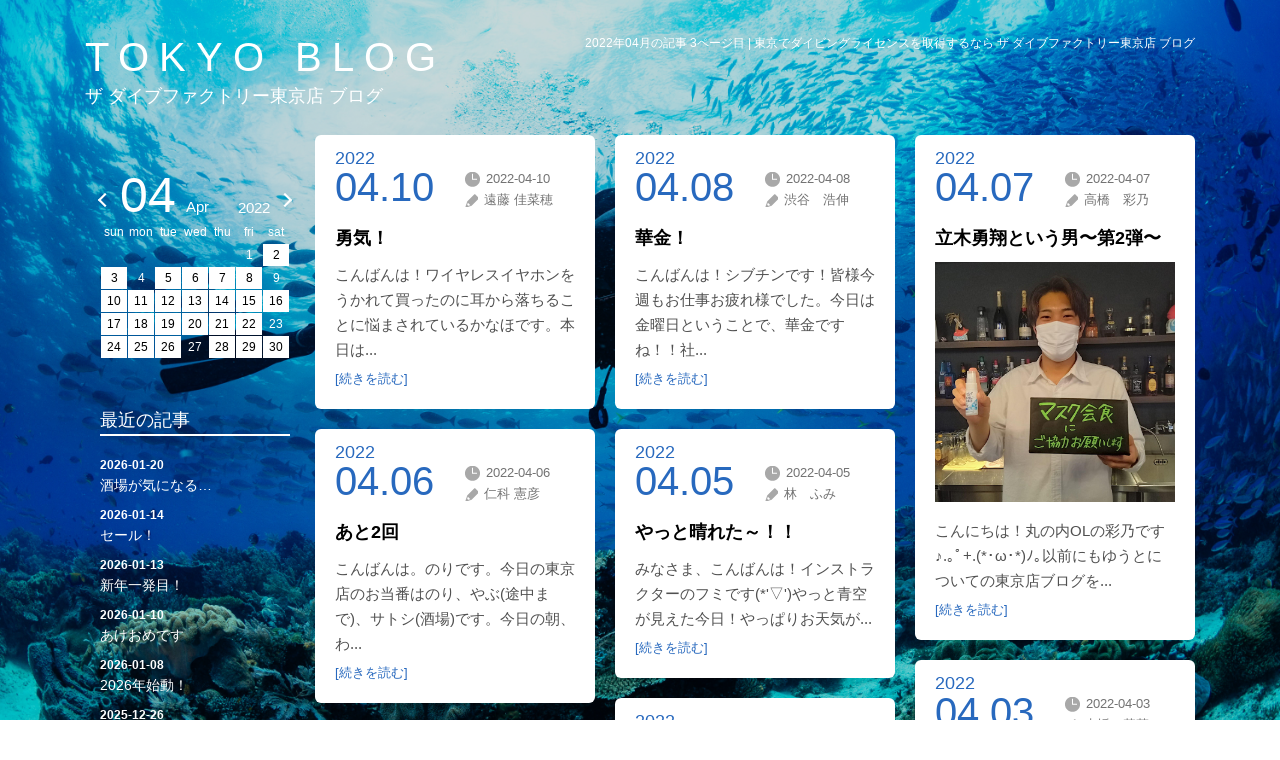

--- FILE ---
content_type: text/html
request_url: https://blog.thedivefactory.jp/2022-04_3.html
body_size: 33008
content:
<!DOCTYPE html>
<html xmlns="http://www.w3.org/1999/xhtml" lang="ja" xml:lang="ja">
<head>
<meta http-equiv="Content-Type" content="text/html; charset=UTF-8">
<meta name="keywords" content="2022年04月の記事 3ページ目,スクーバダイビング,ダイビング,ダイビングショップ,ダイビングライセンス">
<meta name="description" content="2022年04月の記事 3ページ目。東京でダイビングライセンス取得するなら、ザ ダイブファクトリー 東京店にお任せください。ザ ダイブファクトリー東京店は、カフェバーも併設した新しいスタイルのダイビングショップです。">
<title>2022年04月の記事 3ページ目 | 東京でダイビングライセンスを取得するなら ザ ダイブファクトリー東京店 ブログ</title>

<meta http-equiv="Pragma" content="no-cache" />
<link rel="shortcut icon" href="https://www.tdivefct.co.jp/img/favicon.ico" type="image/vnd.microsoft.icon">
<meta http-equiv="Cache-Control" content="no-cache" />
<meta http-equiv="Expires" content="0" />
<meta name="viewport" content="width=device-width, initial-scale=1" />
<link href="/css/common.css" rel="stylesheet" type="text/css">
<link href="/css/style_blog.css?date=20210319" rel="stylesheet" type="text/css" />
<link href="/css/sp_blog.css" rel="stylesheet" type="text/css" />
<script type="text/javascript" src="//ajax.googleapis.com/ajax/libs/jquery/1.7.1/jquery.min.js"></script>
<script type="text/javascript" src="/js/jquery.matchHeight-min.js"></script>
<script type="text/javascript" src="/js/script.js"></script>
<meta property="og:image" content="https://www.tdivefct.co.jp/img/f_logo.png" />
<meta property="og:type" content="website" />
<meta property="og:site_name" content="ザ ダイブファクトリー東京店" />

<script type="text/javascript" src="/js/blog.js?date=0603"></script>
</head>
<body id="blog_index_page">
<header>
<div class="header_inner_block clearfix">
<div class="title">
<div class="top"><a href="/">TOKYO BLOG</a></div>
<div class="bottom"><h2><a href="/">ザ ダイブファクトリー東京店 ブログ</a></h2></div>
</div>
<div class="right">
<div class="h1"><h1>2022年04月の記事 3ページ目 | 東京でダイビングライセンスを取得するなら ザ ダイブファクトリー東京店 ブログ</h1></div>
<div class="logo"><a href="/"><img src="/img/blog_log.svg" alt="2022年04月の記事 3ページ目 | 東京でダイビングライセンスを取得するなら ザ ダイブファクトリー東京店 ブログ"></a></div>
</div>
</div>
</header>

<div id="body">
  <div id="body_inner" class="clearfix">
    
    <div class="main_box">
      
      <div class="blog_main_list">
      <ul class="clearfix">
                                                                                                                                                                                                                                                                                                                
                        
        <li>
          <div class="top_area clearfix">
              <div class="date">
                  <span class="year">2022</span>
                  <span class="day">04.10</span>
              </div>
              <div class="right">
                  <dl>
                      <dt></dt>
                      <dd><span><img src="/img/blog_icon.gif" alt="">2022-04-10</span></dd>
                      <dd style="display:block"><span><img src="/img/blog_icon2.gif" alt="">遠藤 佳菜穂</span></dd>
                  </dl>
              </div>
          </div>
                    <div class="content">
              <div class="title"><h3><a href="/2022-04-10.html">勇気！</a></h3></div>
                            <div class="txt"><p>こんばんは！ワイヤレスイヤホンをうかれて買ったのに耳から落ちることに悩まされているかなほです。本日は...</p></div>
              <div class="btn"><a href="/2022-04-10.html">[続きを読む]</a></div>
          </div>
                </li>
                                                                                                                                                                                                                                                                                                              
                        
        <li>
          <div class="top_area clearfix">
              <div class="date">
                  <span class="year">2022</span>
                  <span class="day">04.08</span>
              </div>
              <div class="right">
                  <dl>
                      <dt></dt>
                      <dd><span><img src="/img/blog_icon.gif" alt="">2022-04-08</span></dd>
                      <dd style="display:block"><span><img src="/img/blog_icon2.gif" alt="">渋谷　浩伸</span></dd>
                  </dl>
              </div>
          </div>
                    <div class="content">
              <div class="title"><h3><a href="/2022-04-08.html">華金！</a></h3></div>
                            <div class="txt"><p>こんばんは！シブチンです！皆様今週もお仕事お疲れ様でした。今日は金曜日ということで、華金ですね！！社...</p></div>
              <div class="btn"><a href="/2022-04-08.html">[続きを読む]</a></div>
          </div>
                </li>
                                                                                                                                                                                                                                                                                                              
                        
        <li>
          <div class="top_area clearfix">
              <div class="date">
                  <span class="year">2022</span>
                  <span class="day">04.07</span>
              </div>
              <div class="right">
                  <dl>
                      <dt></dt>
                      <dd><span><img src="/img/blog_icon.gif" alt="">2022-04-07</span></dd>
                      <dd style="display:block"><span><img src="/img/blog_icon2.gif" alt="">高橋　彩乃</span></dd>
                  </dl>
              </div>
          </div>
                    <div class="content">
              <div class="title"><h3><a href="/2022-04-07.html">立木勇翔という男〜第2弾〜</a></h3></div>
                            <div class="img"><a href="/2022-04-07.html"><img src="/img/infomation/a72f27861478dc-3f5c9dfdd47751035-2649339369-fdd47751035.jpeg" alt="立木勇翔という男〜第2弾〜" /></a></div>
                            <div class="txt"><p>こんにちは！丸の内OLの彩乃です♪.｡ﾟ+.(*･ω･*)ﾉ｡以前にもゆうとについての東京店ブログを...</p></div>
              <div class="btn"><a href="/2022-04-07.html">[続きを読む]</a></div>
          </div>
                </li>
                                                                                                                                                                                                                                                                                                              
                        
        <li>
          <div class="top_area clearfix">
              <div class="date">
                  <span class="year">2022</span>
                  <span class="day">04.06</span>
              </div>
              <div class="right">
                  <dl>
                      <dt></dt>
                      <dd><span><img src="/img/blog_icon.gif" alt="">2022-04-06</span></dd>
                      <dd style="display:block"><span><img src="/img/blog_icon2.gif" alt="">仁科 憲彦</span></dd>
                  </dl>
              </div>
          </div>
                    <div class="content">
              <div class="title"><h3><a href="/2022-04-06.html">あと2回</a></h3></div>
                            <div class="txt"><p>こんばんは。のりです。今日の東京店のお当番はのり、やぶ(途中まで)、サトシ(酒場)です。今日の朝、わ...</p></div>
              <div class="btn"><a href="/2022-04-06.html">[続きを読む]</a></div>
          </div>
                </li>
                                                                                                                                                                                                                                                                                                              
                        
        <li>
          <div class="top_area clearfix">
              <div class="date">
                  <span class="year">2022</span>
                  <span class="day">04.05</span>
              </div>
              <div class="right">
                  <dl>
                      <dt></dt>
                      <dd><span><img src="/img/blog_icon.gif" alt="">2022-04-05</span></dd>
                      <dd style="display:block"><span><img src="/img/blog_icon2.gif" alt="">林　ふみ</span></dd>
                  </dl>
              </div>
          </div>
                    <div class="content">
              <div class="title"><h3><a href="/2022-04-05.html">やっと晴れた～！！</a></h3></div>
                            <div class="txt"><p>みなさま、こんばんは！インストラクターのフミです(*'▽')やっと青空が見えた今日！やっぱりお天気が...</p></div>
              <div class="btn"><a href="/2022-04-05.html">[続きを読む]</a></div>
          </div>
                </li>
                                                                                                                                                                                                                                                                                                              
                        
        <li>
          <div class="top_area clearfix">
              <div class="date">
                  <span class="year">2022</span>
                  <span class="day">04.03</span>
              </div>
              <div class="right">
                  <dl>
                      <dt></dt>
                      <dd><span><img src="/img/blog_icon.gif" alt="">2022-04-03</span></dd>
                      <dd style="display:block"><span><img src="/img/blog_icon2.gif" alt="">赤坂　莉菜</span></dd>
                  </dl>
              </div>
          </div>
                    <div class="content">
              <div class="title"><h3><a href="/2022-04-03.html">全員集合！</a></h3></div>
                            <div class="img"><a href="/2022-04-03.html"><img src="/img/infomation/28b19cb4d9cdc3-3d1763cb6aa4693e0-2648984775-cb6aa4693e0.jpg" alt="全員集合！" /></a></div>
                            <div class="txt"><p>こんばんは！リナです！今日は、この日を楽しみにして駐輪場から駅まで朝爆走してきました！（寝坊したわけ...</p></div>
              <div class="btn"><a href="/2022-04-03.html">[続きを読む]</a></div>
          </div>
                </li>
                                                                                                                                                                                                                                                                                                              
                        
        <li>
          <div class="top_area clearfix">
              <div class="date">
                  <span class="year">2022</span>
                  <span class="day">04.02</span>
              </div>
              <div class="right">
                  <dl>
                      <dt></dt>
                      <dd><span><img src="/img/blog_icon.gif" alt="">2022-04-02</span></dd>
                      <dd style="display:block"><span><img src="/img/blog_icon2.gif" alt="">遠藤 佳菜穂</span></dd>
                  </dl>
              </div>
          </div>
                    <div class="content">
              <div class="title"><h3><a href="/2022-04-02.html">写真とは</a></h3></div>
                            <div class="txt"><p>こんばんは！髪は硬毛派のかなほです。本日は賑わっている光景を見つつ、このブログを書いています。今、酒...</p></div>
              <div class="btn"><a href="/2022-04-02.html">[続きを読む]</a></div>
          </div>
                </li>
                    </ul>
      </div>
      <div class='section'>
	    <div class="pager">
        <ul class="clearfix">
                                                                <li class="arrow prev"><a href="/2022-04_2.html">前へ</a></li>
                            
                                                    
                                                    
                                                            <li><a href="/2022-04.html">1</a></li>
                                                                            
                                                    
                                                            <li><a href="/2022-04_2.html">2</a></li>
                                                                            
                                                    
                                                            <li class="on"><a href="/2022-04_3.html">3</a></li>
                                                                                </ul>
    </div>
    </div>

    </div>
    


<div id="blog_side">
  
  <div class="blog_side_box blog_cal">
  	    <div class="cal_area clearfix">
      <div class="calendarWrap"><div class="top"><div class="ym"><div class="day">04</div><div class="month">Apr</div><div class="year">2022</div></div><div class="arrow"><div class="prev"><a href="2022-03.html"></a></div><div class="next"><a href="2022-05.html"></a></div></div></div><div class="calendar"><table>

        <thead>
            <tr class="en">
                <th class="sun">sun</th>
                <th>mon</th>
                <th>tue</th>
                <th>wed</th>
                <th>thu</th>
                <th>fri</th>
                <th class="sat">sat</th>
            </tr>
            <tr class="jp">
                <th class="sun">日</th>
                <th>月</th>
                <th>火</th>
                <th>水</th>
                <th>木</th>
                <th>金</th>
                <th class="sat">土</th>
            </tr>
        </thead>
        
<tbody>
     <tr>
     <td class="sun " data-date="none"></td>
     <td  data-date="none"></td>
     <td  data-date="none"></td>
     <td  data-date="none"></td>
     <td  data-date="none"></td>
     <td  data-date="2022-04-01"><span class="day">1</span></td>
     <td class="sat " data-date="2022-04-02"><a href="/2022-04-02.html"><span class="day">2</span></a></td>
 </tr>
 <tr>
     <td class="sun " data-date="2022-04-03"><a href="/2022-04-03.html"><span class="day">3</span></a></td>
     <td  data-date="2022-04-04"><span class="day">4</span></td>
     <td  data-date="2022-04-05"><a href="/2022-04-05.html"><span class="day">5</span></a></td>
     <td  data-date="2022-04-06"><a href="/2022-04-06.html"><span class="day">6</span></a></td>
     <td  data-date="2022-04-07"><a href="/2022-04-07.html"><span class="day">7</span></a></td>
     <td  data-date="2022-04-08"><a href="/2022-04-08.html"><span class="day">8</span></a></td>
     <td class="sat " data-date="2022-04-09"><span class="day">9</span></td>
 </tr>
 <tr>
     <td class="sun " data-date="2022-04-10"><a href="/2022-04-10.html"><span class="day">10</span></a></td>
     <td  data-date="2022-04-11"><a href="/2022-04-11.html"><span class="day">11</span></a></td>
     <td  data-date="2022-04-12"><a href="/2022-04-12.html"><span class="day">12</span></a></td>
     <td  data-date="2022-04-13"><a href="/2022-04-13.html"><span class="day">13</span></a></td>
     <td  data-date="2022-04-14"><a href="/2022-04-14.html"><span class="day">14</span></a></td>
     <td  data-date="2022-04-15"><a href="/2022-04-15.html"><span class="day">15</span></a></td>
     <td class="sat " data-date="2022-04-16"><a href="/2022-04-16.html"><span class="day">16</span></a></td>
 </tr>
 <tr>
     <td class="sun " data-date="2022-04-17"><a href="/2022-04-17.html"><span class="day">17</span></a></td>
     <td  data-date="2022-04-18"><a href="/2022-04-18.html"><span class="day">18</span></a></td>
     <td  data-date="2022-04-19"><a href="/2022-04-19.html"><span class="day">19</span></a></td>
     <td  data-date="2022-04-20"><a href="/2022-04-20.html"><span class="day">20</span></a></td>
     <td  data-date="2022-04-21"><a href="/2022-04-21.html"><span class="day">21</span></a></td>
     <td  data-date="2022-04-22"><a href="/2022-04-22.html"><span class="day">22</span></a></td>
     <td class="sat " data-date="2022-04-23"><span class="day">23</span></td>
 </tr>
 <tr>
     <td class="sun " data-date="2022-04-24"><a href="/2022-04-24.html"><span class="day">24</span></a></td>
     <td  data-date="2022-04-25"><a href="/2022-04-25.html"><span class="day">25</span></a></td>
     <td  data-date="2022-04-26"><a href="/2022-04-26.html"><span class="day">26</span></a></td>
     <td  data-date="2022-04-27"><span class="day">27</span></td>
     <td  data-date="2022-04-28"><a href="/2022-04-28.html"><span class="day">28</span></a></td>
     <td  data-date="2022-04-29"><a href="/2022-04-29.html"><span class="day">29</span></a></td>
     <td class="sat " data-date="2022-04-30"><a href="/2022-04-30.html"><span class="day">30</span></a></td>
 </tr>
 <tr>
     <td  data-date="none"></td>
     <td  data-date="none"></td>
     <td  data-date="none"></td>
     <td  data-date="none"></td>
     <td  data-date="none"></td>
     <td class="sat " data-date="none"></td>
 </tr>
</tbody>
</table>
</div></div> 
</div>

  </div>
  
  
  <div class="blog_side_box blog_nav_latest">
    <div class="blog_side_box_ttl">最近の記事</div>
<ul class="list clearfix">
                                                                                                                        
                <li><a href="/2026-01-20.html"><span class="date">2026-01-20</span>酒場が気になる…</a></li>
                
        
                                                                                                                        
                <li><a href="/2026-01-14.html"><span class="date">2026-01-14</span>セール！</a></li>
                
        
                                                                                                                        
                <li><a href="/2026-01-13.html"><span class="date">2026-01-13</span>新年一発目！</a></li>
                
        
                                                                                                                        
                <li><a href="/2026-01-10.html"><span class="date">2026-01-10</span>あけおめです</a></li>
                
        
                                                                                                                        
                <li><a href="/2026-01-08.html"><span class="date">2026-01-08</span>2026年始動！</a></li>
                
        
                                                                                                                        
                <li><a href="/2025-12-26.html"><span class="date">2025-12-26</span>2025年ラスト</a></li>
                
        
                                                                                                                        
                <li><a href="/2025-12-24.html"><span class="date">2025-12-24</span>ハピバ＆メリクリ</a></li>
                
        
                                                                                                                        
                <li><a href="/2025-12-23.html"><span class="date">2025-12-23</span>全部まとめて</a></li>
                
        
                                                                                                                        
                <li><a href="/2025-12-20.html"><span class="date">2025-12-20</span>ラスト当番！ではないけど</a></li>
                
        
        </ul> 
  </div>
  <div class="blog_side_box blog_nav_latest">
    <div class="blog_side_box_ttl">カテゴリー</div>
<ul class="list clearfix">
                    <li><a href="/sakaba.html">潜酔酒場からのお知らせ</a></li>
                                                <li><a href="/news.html">最新情報</a></li>
                                <li><a href="/tdf.html">TDFからのお知らせ</a></li>
                                <li><a href="/tokyo.html">東京お店番日記</a></li>
                </ul> 
  </div>
  
  
  <div class="blog_side_box blog_nav_archive">
    <div class="blog_side_box_ttl">過去アーカイブ</div>
<ul class="list clearfix">
            <li class="" data-dom="side_click">
            <span class="year">2026年<span class="btn"></span></span>
            <ul data-dom="side_open">
                                                        <li><a href="/2026-01.html">1月(5)</a></li>
                            </ul>
        </li>
            <li class="" data-dom="side_click">
            <span class="year">2025年<span class="btn"></span></span>
            <ul data-dom="side_open">
                                                        <li><a href="/2025-12.html">12月(15)</a></li>
                                                        <li><a href="/2025-11.html">11月(11)</a></li>
                                                        <li><a href="/2025-10.html">10月(14)</a></li>
                                                        <li><a href="/2025-09.html">9月(10)</a></li>
                                                        <li><a href="/2025-08.html">8月(11)</a></li>
                                                        <li><a href="/2025-07.html">7月(14)</a></li>
                                                        <li><a href="/2025-06.html">6月(11)</a></li>
                                                        <li><a href="/2025-05.html">5月(15)</a></li>
                                                        <li><a href="/2025-04.html">4月(17)</a></li>
                                                        <li><a href="/2025-03.html">3月(18)</a></li>
                                                        <li><a href="/2025-02.html">2月(22)</a></li>
                                                        <li><a href="/2025-01.html">1月(8)</a></li>
                            </ul>
        </li>
            <li class="" data-dom="side_click">
            <span class="year">2024年<span class="btn"></span></span>
            <ul data-dom="side_open">
                                                        <li><a href="/2024-12.html">12月(14)</a></li>
                                                        <li><a href="/2024-11.html">11月(9)</a></li>
                                                        <li><a href="/2024-10.html">10月(12)</a></li>
                                                        <li><a href="/2024-09.html">9月(14)</a></li>
                                                        <li><a href="/2024-08.html">8月(20)</a></li>
                                                        <li><a href="/2024-07.html">7月(22)</a></li>
                                                        <li><a href="/2024-06.html">6月(18)</a></li>
                                                        <li><a href="/2024-05.html">5月(18)</a></li>
                                                        <li><a href="/2024-04.html">4月(23)</a></li>
                                                        <li><a href="/2024-03.html">3月(20)</a></li>
                                                        <li><a href="/2024-02.html">2月(22)</a></li>
                                                        <li><a href="/2024-01.html">1月(15)</a></li>
                            </ul>
        </li>
            <li class="" data-dom="side_click">
            <span class="year">2023年<span class="btn"></span></span>
            <ul data-dom="side_open">
                                                        <li><a href="/2023-12.html">12月(20)</a></li>
                                                        <li><a href="/2023-11.html">11月(24)</a></li>
                                                        <li><a href="/2023-10.html">10月(27)</a></li>
                                                        <li><a href="/2023-09.html">9月(27)</a></li>
                                                        <li><a href="/2023-08.html">8月(28)</a></li>
                                                        <li><a href="/2023-07.html">7月(27)</a></li>
                                                        <li><a href="/2023-06.html">6月(29)</a></li>
                                                        <li><a href="/2023-05.html">5月(29)</a></li>
                                                        <li><a href="/2023-04.html">4月(29)</a></li>
                                                        <li><a href="/2023-03.html">3月(29)</a></li>
                                                        <li><a href="/2023-02.html">2月(27)</a></li>
                                                        <li><a href="/2023-01.html">1月(21)</a></li>
                            </ul>
        </li>
            <li class="" data-dom="side_click">
            <span class="year">2022年<span class="btn"></span></span>
            <ul data-dom="side_open">
                                                        <li><a href="/2022-12.html">12月(23)</a></li>
                                                        <li><a href="/2022-11.html">11月(25)</a></li>
                                                        <li><a href="/2022-10.html">10月(30)</a></li>
                                                        <li><a href="/2022-09.html">9月(26)</a></li>
                                                        <li><a href="/2022-08.html">8月(26)</a></li>
                                                        <li><a href="/2022-07.html">7月(25)</a></li>
                                                        <li><a href="/2022-06.html">6月(29)</a></li>
                                                        <li><a href="/2022-05.html">5月(30)</a></li>
                                                        <li><a href="/2022-04.html">4月(25)</a></li>
                                                        <li><a href="/2022-03.html">3月(23)</a></li>
                                                        <li><a href="/2022-02.html">2月(2)</a></li>
                                                        <li><a href="/2022-01.html">1月(19)</a></li>
                            </ul>
        </li>
            <li class="" data-dom="side_click">
            <span class="year">2021年<span class="btn"></span></span>
            <ul data-dom="side_open">
                                                        <li><a href="/2021-12.html">12月(23)</a></li>
                                                        <li><a href="/2021-11.html">11月(27)</a></li>
                                                        <li><a href="/2021-10.html">10月(30)</a></li>
                                                        <li><a href="/2021-09.html">9月(28)</a></li>
                                                        <li><a href="/2021-08.html">8月(30)</a></li>
                                                        <li><a href="/2021-07.html">7月(29)</a></li>
                                                        <li><a href="/2021-06.html">6月(28)</a></li>
                                                        <li><a href="/2021-05.html">5月(29)</a></li>
                                                        <li><a href="/2021-04.html">4月(29)</a></li>
                                                        <li><a href="/2021-03.html">3月(29)</a></li>
                                                        <li><a href="/2021-02.html">2月(13)</a></li>
                            </ul>
        </li>
    </ul> 
  </div>
	<div class="blog_side_box blonk_link">
    <div class="list">
<div class="title"><a href="https://www.tdivefct.co.jp" target="_blank">THE DIVE FACTORY</a></div>
    <ul class="clearfix">
        <li>
            <a href="https://www.tdivefct.co.jp/let_card.html" target="_blank">
                <div class="img"><img src="https://www.tdivefct.co.jp/img/card_bnr.jpg" alt="ダイビングライセンス 東京都内で取得！"></div>
                <div class="txt">ダイビングライセンス<br>東京都内で取得！</div>
            </a>
        </li>
        <li>
            <a href="https://www.tdivefct.co.jp/" target="_blank">
                <div class="img"><img src="https://www.tdivefct.co.jp/img/dive_bnr.jpg" alt="ダイビングスクール 東京都内で体験！ "></div>
                <div class="txt">ダイビングスクール<br>東京都内で体験！ </div>
            </a>
        </li>
        <li>
            <a href="https://recruit.tdivefct.co.jp/" target="_blank">
                <div class="img"><img src="https://www.tdivefct.co.jp/img/recruit_linkkit_bnr.jpg" alt="東京 ダイビングスクール 採用サイト"></div>
                <div class="txt">東京 ダイビングスクール 採用サイト</div>
            </a>
        </li>
        <li>
        <a href="https://www.thedivefactory.jp/" target="_blank">
            <div class="img"><img src="https://www.tdivefct.co.jp/img/tokyo_kit.jpg" alt="ダイビングスクール 東京店"></div>
            <div class="txt">ダイビングスクール 東京店</div>
        </a>
    </li>
    </ul>
</div>
<div class="list">
    <div class="title"><a href="https://www.superfishdiving.com" target="_blank">SUPER FISH DIVING</a></div>
        <ul class="clearfix">
            <li>
                <a href="https://www.superfishdiving.com/okinawa/" target="_blank">
                    <div class="img"><img src="https://www.tdivefct.co.jp/img/sfd_okinawa.jpg" alt="沖縄のダイビングショップ SFD 沖縄"></div>
                    <div class="txt">沖縄のダイビングショップ<br>SFD 沖縄</div>
                </a>
            </li>
            <!--
            <li>
                <a href="https://www.superfishdiving.com/saipan/" target="_blank">
                    <div class="img"><img src="https://www.tdivefct.co.jp/img/sfd_saipan.jpg" alt="サイパンのダイビングショップ SFD サイパン"></div>
                    <div class="txt">サイパンのダイビングショップ<br>SFD サイパン</div>
                </a>
            </li>
            -->
        </ul>
</div> 
  </div>
</div>
	  

  </div>
</div>

<!--
    <div class="switch">
        <script type="text/javascript" src="/js/cookie.js"></script>
        <script type="text/javascript" src="/js/switch_dummy.js"></script>
    </div>
-->

<!--blog_footer-->
<div id="blog_footer">
  <div class="blog_footer_inner clearfix">
    <p>Copyright (c) MOMA INTERNATIONAL All Rights Reserved.</p>
  </div>
</div>
<!--blog_footer-->

<!-- Global site tag (gtag.js) - Google Analytics -->
<script async src="https://www.googletagmanager.com/gtag/js?id=G-P842CEY1JH"></script>
<script>
  window.dataLayer = window.dataLayer || [];
  function gtag(){dataLayer.push(arguments);}
  gtag('js', new Date());

  gtag('config', 'G-P842CEY1JH');
</script>

<!-- Global site tag (gtag.js) - Google Analytics -->
<script async src="https://www.googletagmanager.com/gtag/js?id=UA-33768522-70"></script>
<script>
  window.dataLayer = window.dataLayer || [];
  function gtag(){dataLayer.push(arguments);}
  gtag('js', new Date());

  gtag('config', 'UA-33768522-70');
</script>
<!-- Google tag (gtag.js) -->
<script async src="https://www.googletagmanager.com/gtag/js?id=G-D9HNY9V0G1"></script>
<script>
  window.dataLayer = window.dataLayer || [];
  function gtag(){dataLayer.push(arguments);}
  gtag('js', new Date());

  gtag('config', 'G-D9HNY9V0G1');
</script>
<script src="/js/masonry.pkgd.min.js" defer></script> 
</body>
</html>

--- FILE ---
content_type: text/javascript
request_url: https://blog.thedivefactory.jp/js/script.js
body_size: 15836
content:
$(function()
{
	////////////////////////////基本設定////////////////////////////
	/*------共通宣言------*/
	var WIDTH=$(window).width();
	var HEIGHT=$(window).height();
	var URL=location.pathname;
	var ID=$("body").attr("id");
	var CLASS=$("body").attr("class");
	var TAB=767;//タブレット版の幅設定
	var SP=375;//スマートフォン版の幅設定
	
	/*------マッチハイト------*/
	$(".tour_block_list_item").matchHeight();
    $(".lis01 > ul > li > .top > .title").matchHeight();
	$(".course_info_list li").matchHeight();
    $(".course_info_list li").matchHeight();
    $(".staff_blog_block > ul > li > div").matchHeight();
    $(".staff_blog_block > ul > li").matchHeight();
    $(".course_content .course_content_top .left_area").matchHeight();
    $("#voice_area .voice_list li").matchHeight();
    $("#link_bnr_area ul li").matchHeight();
    $(".category_menu2 ul li a").matchHeight();
    
    /*------キャンペーンバナー制御------*/
    $('.campain ul li').click(function()
    {
        $(this).toggleClass('on');
    });
    
    /*------画像切り替え------*/
    //スタッフ紹介
    $('.staff_detail .staff_pic .staff_piclist li a').click(function()
    {
        $link = $(this).attr('href');
        $('.staff_detail .staff_pic .staff_piclist li').removeClass('picselect');
        $(this).closest('li').addClass('picselect');
        $('.staff_detail .staff_pic .main_pic').css('background','url("/staff/' + $link + '") center center /cover no-repeat');
        
        return false;
    });
    //ダイビングツアー報告
    $('.report_detail .report_pic .report_piclist li a').click(function()
    {
        $link = $(this).attr('href');
        $text = $(this).parent().next().text();
        $('.report_detail .report_pic .report_piclist li').removeClass('picselect');
        $(this).closest('li').addClass('picselect');
        $('.report_detail .report_pic .main_pic .img').css('background','url("' + $link + '") center center /cover no-repeat');
		$('.report_detail .report_pic .main_pic p').text($text);
        
        return false;
    });
    //ショップ案内
    $('.shop_detail .shop_pic .piclist li a').click(function()
    {
        $link = $(this).attr('href');
        $('.shop_detail .shop_pic .piclist li').removeClass('picselect');
        $(this).closest('li').addClass('picselect');
        $('.shop_detail .shop_pic .main_pic img').attr('src',$link);
        
        return false;
    });
    
    /*------ショップ案内MAP切り替え------*/
    $(window).ready(function(){
        $(".viewtab ul li a").click(function(){
        var href= $(this).attr("href");
        $(".viewtab ul li a").removeClass("on");
        $(this).addClass("on");
        $(".google_view iframe").hide();

        $(".google_view").find(href).show();

        return false;
    });
    });
    
    /*------HTML切り替え処理------*/
    $('[data-chenge-click]').click(function()
    {
        $click = $(this).get()['0']['dataset']['chengeClick'];
        $group = $(this).get()['0']['dataset']['chengeGroup'];
        
        $('[data-chenge-click][data-chenge-group="' + $group + '"]').removeClass('on');
        $('[data-chenge-target][data-chenge-group="' + $group + '"]').hide();
        $('[data-chenge-target][data-chenge-group="' + $group + '"]').removeClass('on');
        
        $('[data-chenge-click="' + $click + '"][data-chenge-group="' + $group + '"]').addClass('on');
        $('[data-chenge-target="' + $click + '"][data-chenge-group="' + $group + '"]').addClass('on');
        $('[data-chenge-target="' + $click + '"][data-chenge-group="' + $group + '"]').css({'display':'block'});
    });
    
    var $nav_data = '';
    /*------現在位置------*/
    $('[data-nav-class]').each(function()
    {
        $nav_data = $(this).get()['0']['dataset']['navClass'];
        if(CLASS.match(' ' + $nav_data))
        {
            $(this).addClass('on');
        }
    });
    $('[data-nav-class2]').each(function()
    {
        $nav_data = $(this).get()['0']['dataset']['navClass2'];
        if(CLASS.match(' ' + $nav_data))
        {
            $(this).addClass('on');
        }
    });
    var $nav_data = '';
    $('[data-nav-id]').each(function()
    {
        $nav_data = $(this).get()['0']['dataset']['navId'];
        if(ID == $nav_data)
        {
            $(this).addClass('on');
        }
    });
    
    /*------無料フォームのhidden値変更------*/
    if($('[data-form]').length == 1 && $('[name="contact_type"]').length == 1)
    {
        $data = $('[data-form]').get()[0]['dataset']['form'];
        $('[name="contact_type"]').val($data);
        
    }
    
    /*------フォーム必須項目------*/
    if($('form').length != 0)
    {
        $("#form").validationEngine();
    }
	
	/*------SPメニュー-------*/
	
	$('header .sp_menu a').on('click', function(){
		/*$(".menu-trigger").toggleClass("active");*/
	  $("header").toggleClass('open');
		return false;
	});
	/*------SPメニュー-------*/
	$('.close').on('click', function(){
		/*$(".menu-trigger").toggleClass("active");*/
	  $(".bottom_area").toggleClass('off');
	  $(".cv_btn").toggleClass('on');
		return false;
	});

	/*----------SLICK-----------*/
	$("a.smooth").smoothScroll();
	
	/*----------SLICK-----------*/
	/*$('.recommend_list').slick();*/
	/**/
	
	/*----------下層ヘッダー映像-----------*/
	if($("body").hasClass("kaso")){
	var kaso_video=document.getElementById('kaso_mov');
	kaso_video.autoplay=true;
	}
	/*-------ヘッダークラス-----------*/
	var thisOffset = "375"
	$(window).scroll(function(){
		if( $(window).scrollTop() > thisOffset){
			$('header').addClass("on");
		} else {
			// 迚ｹ螳壹�隕∫ｴ�繧定ｶ�∴縺ｦ縺�↑縺�
			$('header').removeClass("on");
		}
	});

	////////////////////////////RWD版対応////////////////////////////
	/*------PCのみ------*/
	if(WIDTH>=TAB+1)
	{
		//スムーススクロール
		$(".smooth a").each(function(){$(this).smoothScroll({offset:-100});});
		
		//サイドナビホバー
		$("nav").hover(function()
		{
			$(".nav_hover").addClass("on");
		},function()
		{
			$(".nav_hover").removeClass("on");
		});
		
		$(".nav_hover").hover(function()
		{
			$(".nav_hover").addClass("on");
		},function()
		{
			$(".nav_hover").removeClass("on");
		});
		
		//スクロールアニメーション
		var $cnt=0;
		$(window).on('load scroll',function()
		{
			var winScroll = $(window).scrollTop();
            
            $page_nav_flg = $('#page_nav').length;
            
            if($page_nav_flg != 0)
            {
                $ac_top = $('#page_nav').offset().top + $('#page_nav').height();
            }
            else
            {
                $ac_top = 40;
            }
			
			if(winScroll > $ac_top)
            {
                $('header').addClass('down');
                
                //サブナビの複製
                if($cnt == 0 && $('.category_menu').length != 0)
                {
                    $('.category_menu').clone().appendTo('header');
                    if(!CLASS.match('course_info'))
                    {
                        if($('.category_menu3').length != 0)
                        {
                            $('.category_menu3').clone().appendTo('header');
                        }
                        else if($('.category_menu2').length != 0)
                        {
                            $('.category_menu2').clone().appendTo('header');
                        }
                    }
                    else
                    {
                        $('.category_menu2').clone().appendTo('header');
                    }
                    
                    $cnt = 1;
                }
            }
            else
            {
                $('header').removeClass('down');
            }
		});
	}
	
	/*------タブレットのみ------*/
	if(WIDTH<=TAB && WIDTH>=SP+1)
	{
		//スムーススクロー.
		$(".smooth a").each(function(){$(this).smoothScroll({offset:-80});});
		
	}
	
	/*------タブレット&SP------*/
	if(WIDTH<=TAB)
	{//
		//タブレット&SPのサイズ時にリロード処理
		$(window).resize(function()
		{
			WIDTH=$(window).width();
			if(WIDTH<=TAB && WIDTH>(TAB-50))
			{
				location.reload();
			}
		});
		
		$(".menu-trigger_wrap a").click(function()
		{
			$(this).toggleClass("on");
			$(".menu").toggleClass("on");
		});
		/*kaso サブメニュー*/
		$('.category_menu3, .category_menu2, .category_menu').hide();
		$('nav.gmenu .gmenu_list > li.on > *').clone().appendTo('#page_nav');
		
		
		
	}
	
	/*------SPのみ------*/
	if(WIDTH<=SP)
	{
		//スムーススクロール
		$(".smooth a").each(function(){$(this).smoothScroll({offset:-60});});
	
		/*------SPメニュー-------*/
		$('nav.gmenu .gmenu_list > li > a').on('click', function(){
		if(!$(this).parent().hasClass("on")){
			$('nav.gmenu .gmenu_list > li > .sub_menu').slideUp();
			$('nav.gmenu .gmenu_list > li').removeClass("on");
			}
			$(this).next().slideToggle();
			$(this).parent().toggleClass("on");
			if(!$(this).parent().hasClass("no_menu")){
			return false;
			}
		});
		$('nav.gmenu .gmenu_list > li.full_menu > .sub_menu > li > a').on('click', function(){
			if(!$(this).parent().hasClass("on")){
			$('nav.gmenu .gmenu_list > li.full_menu > .sub_menu > li .detail_nav').slideUp();
			$('nav.gmenu .gmenu_list > li.full_menu > .sub_menu > li').removeClass("on");
			}
			$(this).next().slideToggle();
			$(this).parent().toggleClass("on");
			if(!$(this).parent().hasClass("no_menu")){
			}
			return false;
		});
		/*kaso サブメニュー*/
		$('.category_menu3, .category_menu2, .category_menu').hide();
		$('nav.gmenu .gmenu_list > li.on > *').clone().appendTo('#page_nav');
		

	}


	




});


////////////////////////////プラグイン&共通設定////////////////////////////
/*------SP版 IOSタップバグ対策------*/
$(function(){var ua =navigator.userAgent;if(ua.indexOf('iPhone') > -1 || ua.indexOf('iPad') > -1){$("body").attr("ontouchend","");}});

/*------SP版 横に倒した際にリロード------*/
$(window).on('orientationchange resize', function() {if (Math.abs(window.orientation) === 90) {$(window).load();} else {$(window).load();}});

/*------スムーススクロール------*/
(function(e){var c="1.4.10",f={exclude:[],excludeWithin:[],offset:0,direction:"top",scrollElement:null,scrollTarget:null,beforeScroll:function(){},afterScroll:function(){},easing:"swing",speed:400,autoCoefficent:2},a=function(i){var j=[],h=false,g=i.dir&&i.dir=="left"?"scrollLeft":"scrollTop";this.each(function(){if(this==document||this==window){return}var k=e(this);if(k[g]()>0){j.push(this)}else{k[g](1);h=k[g]()>0;if(h){j.push(this)}k[g](0)}});if(!j.length){this.each(function(k){if(this.nodeName==="BODY"){j=[this]}})}if(i.el==="first"&&j.length>1){j=[j[0]]}return j},b="ontouchend" in document;e.fn.extend({scrollable:function(g){var h=a.call(this,{dir:g});return this.pushStack(h)},firstScrollable:function(g){var h=a.call(this,{el:"first",dir:g});return this.pushStack(h)},smoothScroll:function(g){g=g||{};var h=e.extend({},e.fn.smoothScroll.defaults,g),i=e.smoothScroll.filterPath(location.pathname);this.unbind("click.smoothscroll").bind("click.smoothscroll",function(k){var s=this,r=e(this),m=h.exclude,p=h.excludeWithin,t=0,o=0,l=true,u={},n=((location.hostname===s.hostname)||!s.hostname),j=h.scrollTarget||(e.smoothScroll.filterPath(s.pathname)||i)===i,q=d(s.hash);if(!h.scrollTarget&&(!n||!j||!q)){l=false}else{while(l&&t<m.length){if(r.is(d(m[t++]))){l=false}}while(l&&o<p.length){if(r.closest(p[o++]).length){l=false}}}if(l){k.preventDefault();e.extend(u,h,{scrollTarget:h.scrollTarget||q,link:s});e.smoothScroll(u)}});return this}});e.smoothScroll=function(r,n){var g,h,q,j,p=0,k="offset",m="scrollTop",o={},l={},i=[];if(typeof r==="number"){g=e.fn.smoothScroll.defaults;q=r}else{g=e.extend({},e.fn.smoothScroll.defaults,r||{});if(g.scrollElement){k="position";if(g.scrollElement.css("position")=="static"){g.scrollElement.css("position","relative")}}}g=e.extend({link:null},g);m=g.direction=="left"?"scrollLeft":m;if(g.scrollElement){h=g.scrollElement;p=h[m]()}else{h=e("html, body").firstScrollable()}g.beforeScroll.call(h,g);q=(typeof r==="number")?r:n||(e(g.scrollTarget)[k]()&&e(g.scrollTarget)[k]()[g.direction])||0;o[m]=q+p+g.offset;j=g.speed;if(j==="auto"){j=o[m]||h.scrollTop();j=j/g.autoCoefficent}l={duration:j,easing:g.easing,complete:function(){g.afterScroll.call(g.link,g)}};if(g.step){l.step=g.step}if(h.length){h.stop().animate(o,l)}else{g.afterScroll.call(g.link,g)}};e.smoothScroll.version=c;e.smoothScroll.filterPath=function(g){return g.replace(/^\//,"").replace(/(index|default).[a-zA-Z]{3,4}$/,"").replace(/\/$/,"")};e.fn.smoothScroll.defaults=f;function d(g){return g.replace(/(:|\.)/g,"\\$1")}})(jQuery);

/*------マッチハイト------*/
(function(l){var k=-1,i=-1,e=function(b){return parseFloat(b)||0},d=function(f){var c=null,g=[];l(f).each(function(){var m=l(this),n=m.offset().top-e(m.css("margin-top")),b=0<g.length?g[g.length-1]:null;null===b?g.push(m):1>=Math.floor(Math.abs(c-n))?g[g.length-1]=b.add(m):g.push(m);c=n});return g},j=function(f){var c={byRow:!0,property:"height",target:null,remove:!1};if("object"===typeof f){return l.extend(c,f)}"boolean"===typeof f?c.byRow=f:"remove"===f&&(c.remove=!0);return c},a=l.fn.matchHeight=function(b){b=j(b);if(b.remove){var c=this;this.css(b.property,"");l.each(a._groups,function(g,f){f.elements=f.elements.not(c)});return this}if(1>=this.length&&!b.target){return this}a._groups.push({elements:this,options:b});a._apply(this,b);return this};a._groups=[];a._throttle=80;a._maintainScroll=!1;a._beforeUpdate=null;a._afterUpdate=null;a._apply=function(g,q){var r=j(q),o=l(g),n=[o],c=l(window).scrollTop(),p=l("html").outerHeight(!0),b=o.parents().filter(":hidden");b.each(function(){var f=l(this);f.data("style-cache",f.attr("style"))});b.css("display","block");r.byRow&&!r.target&&(o.each(function(){var m=l(this),f="inline-block"===m.css("display")?"inline-block":"block";m.data("style-cache",m.attr("style"));m.css({display:f,"padding-top":"0","padding-bottom":"0","margin-top":"0","margin-bottom":"0","border-top-width":"0","border-bottom-width":"0",height:"100px"})}),n=d(o),o.each(function(){var f=l(this);f.attr("style",f.data("style-cache")||"")}));l.each(n,function(s,m){var u=l(m),t=0;if(r.target){t=r.target.outerHeight(!1)}else{if(r.byRow&&1>=u.length){u.css(r.property,"");return}u.each(function(){var v=l(this),f={display:"inline-block"===v.css("display")?"inline-block":"block"};f[r.property]="";v.css(f);v.outerHeight(!1)>t&&(t=v.outerHeight(!1));v.css("display","")})}u.each(function(){var v=l(this),f=0;r.target&&v.is(r.target)||("border-box"!==v.css("box-sizing")&&(f+=e(v.css("border-top-width"))+e(v.css("border-bottom-width")),f+=e(v.css("padding-top"))+e(v.css("padding-bottom"))),v.css(r.property,t-f))})});b.each(function(){var f=l(this);f.attr("style",f.data("style-cache")||null)});a._maintainScroll&&l(window).scrollTop(c/p*l("html").outerHeight(!0));return this};a._applyDataApi=function(){var b={};l("[data-match-height], [data-mh]").each(function(){var c=l(this),f=c.attr("data-mh")||c.attr("data-match-height");b[f]=f in b?b[f].add(c):c});l.each(b,function(){this.matchHeight(!0)})};var h=function(b){a._beforeUpdate&&a._beforeUpdate(b,a._groups);l.each(a._groups,function(){a._apply(this.elements,this.options)});a._afterUpdate&&a._afterUpdate(b,a._groups)};a._update=function(b,c){if(c&&"resize"===c.type){var f=l(window).width();if(f===k){return}k=f}b?-1===i&&(i=setTimeout(function(){h(c);i=-1},a._throttle)):h(c)};l(a._applyDataApi);l(window).bind("load",function(b){a._update(!1,b)});l(window).bind("resize orientationchange",function(b){a._update(!0,b)})})(jQuery);

--- FILE ---
content_type: image/svg+xml
request_url: https://blog.thedivefactory.jp/img/blog_log.svg
body_size: 85169
content:
<?xml version="1.0" encoding="utf-8"?>
<!-- Generator: Adobe Illustrator 14.0.0, SVG Export Plug-In  -->
<!DOCTYPE svg PUBLIC "-//W3C//DTD SVG 1.1//EN" "http://www.w3.org/Graphics/SVG/1.1/DTD/svg11.dtd" [
	<!ENTITY ns_flows "http://ns.adobe.com/Flows/1.0/">
]>
<svg version="1.1"
	 xmlns="http://www.w3.org/2000/svg" xmlns:xlink="http://www.w3.org/1999/xlink" xmlns:a="http://ns.adobe.com/AdobeSVGViewerExtensions/3.0/"
	 x="0px" y="0px" width="130px" height="50px" viewBox="913.305 555.674 130 50" enable-background="new 913.305 555.674 130 50"
	 xml:space="preserve">
<defs>
</defs>
<g>
	<defs>
		<rect id="SVGID_1_" x="1412.5" width="1410" height="2750"/>
	</defs>
	<clipPath id="SVGID_2_">
		<use xlink:href="#SVGID_1_"  overflow="visible"/>
	</clipPath>
	<g id="OS6jMW_3_" clip-path="url(#SVGID_2_)">
		<g id="OS6jMW_6_">
			<g>
				<g id="shutterstock_x5F_207325723.psd_1_">
					
						<image overflow="visible" width="1500" height="1000" id="shutterstock_x5F_207325723_1_" xlink:href="[data-uri]
EAMCAwYAAGZKAADOYwAA3TH/2wCEABALCwsMCxAMDBAXDw0PFxsUEBAUGx8XFxcXFx8eFxoaGhoX
Hh4jJSclIx4vLzMzLy9AQEBAQEBAQEBAQEBAQEABEQ8PERMRFRISFRQRFBEUGhQWFhQaJhoaHBoa
JjAjHh4eHiMwKy4nJycuKzU1MDA1NUBAP0BAQEBAQEBAQEBAQP/CABEIA+EF0gMBIgACEQEDEQH/
xACyAAADAQEBAQAAAAAAAAAAAAAAAQIDBAUGAQEBAQEBAQEAAAAAAAAAAAAAAQIDBAUGEAACAgIC
AgIBAwUBAQEBAQAAARECEgMQIRMEIDEwIhQFQFBBMiMzYBVDBhEAAgADBwQCAgICAgMAAAAAAAER
ITEQIDBAYLECUHFyg3CEggNBEmFDUUQiQjMSAAEEAgEDBAIDAQEAAAAAAAABESExECAwQFACYEEi
MlFhgHEScKD/2gAMAwEAAhEDEQAAAOWbn73xUxiGxDYhuJbBNghuJKBDBFAhgihUNklBJRCGySgQ
wRQSUySgkoVDcS2CGCGCGCKCRskoEMENrJTiWWZqipG0koEU5c2FiKFltI2iUlliGCGySgkpCGyS
0slCSUElCobJHUQUVJSENxJQIYIYE0ElBJSEUzMoJKVJUJIwlsACWFrNkqioKElsIVqpLCC1EFFk
logoqVaJKFgpIihYKLJVBKoJVokpVJSJKRJSToKMdInSblFCIbVDcIbJbBFAhgiiJbBFCooRDIRQ
stghskoENklAhkIoEMVDBDBFAgAGCGySgTblmdJJKLEMVDZJpMSWiSlQrUSUVJQIYSUJJQSULJSR
DayUkRQTQS1nQSUVJQIbiSgljJGCKCSgRVy4lqpKCRiIoJKCSkABJQSrVS2kQwkpCGA0hKkklFSU
hpqUTLIoDbnpTUlLWJKCRoRRUFBKoJKRJRUFBBQQUVBQSqDoGc9wrm5QywG4TGqGxDcSUCGySgQ2
IbllsENktghghslsENyyUEtiIYqKBDBDBDZJQIYIYIoJbISpCKKkoFaqahUIlaJKBDCSgQwkoJKC
SgkoJKViGCGCKJUqCWwQwkoENklBJQSUCG1kYKgiRlOaIkqjMoJGVJQkjayqEkoIKCRlIZBFok0k
kp2QtYJKZmUrJKAVzLBTshawSrKhaIlUJJQQUqkoJVolWqlWiVaSVaJVqtyjnuJtWS20TYqbBFEI
bJbBDYhuWWwQwTYIYIoJbBDcSUCGKhsQwQ2SUEtghskoJbBDIQ2SUhDFQxBMEU1koEU5YGUlQiKS
oYiKSoYktsgtElBJQSUElBJQSUEtgigkoJKFkoENxJSEUElMlgslMgoRMJZKKkoRJiy2IpoEwJVF
klBIwkoJWiIKKlWiRiSUEqgkpUlQklpZVCIpy5rfKpKVkqwgoSVQSrVQUEplJUEqhNijG81pNibE
TbllsE2KhgmyEUCGyWwQwRQIbJKIQxUUElBLbJKBDBDZLYIbiShZbZJQSUEuglWiSgkoJbZJQS2Q
5oWSgkpkFBJYQ2CVokoJKEkoJGCGCKCShZKEkoEMVDZLYS2LLYIbJKUSUVLZAMWVRYiiJGCGyC0S
UWQUEq0SUJBTIKCGynNqXMoskYS3RmUEK1ZJQSUhKglgOWKky5kpkK0SrVSUkkoIKKhWiSisy0m4
zG4VyibLExypjExqhkJsE2CGyWwRRLLYIoENklBLYqG5JbBFCyUEtskoJKBFBLZKigkoJKCSgkoJ
KCSgkoJbBMcqGySgkopKiJKCSipKCSgkbIKCShJKFkoSWxUUElBLZCVBLYIpKhiIoWSgkoEMJKBK
gltkjQhhJQSqEkoqSggoJVpJKCRiSrFgosh0EFhCtElFSUEFCQUEOggoqVQSUiShIKKlUEq0klKp
KRJSNijGs1SsTGIbENiG5ZbYhtUMhFAhsltklBLZCKFlsEUElBLYIoEMVFEIYIbJKBDFQ2SUEthJ
QSUElBJQJUEtghuWWwTYJUEthJQSUElBIwRSENkqipbBDIRTIKBDCSgQwQwRQstoBkSMsRQslBJT
iGMQ0IZSGEthJSRKgkYSUyVaIKLJLRKtElMzLSIYE0iSipKRKsSCwhWVCsIoAgYilZKsIKVSUkSo
IKCCizYZjec2rlFAhsQ3KigTZCbFQ2S2yWwRRLJQIbJbBFCy2CGCGQigQwTYqGCGySglsENyy2El
AhhLYSUCVokoJdBJQSaJZGAqIkoqS1ElFSUhDEQwQwQwQxUMEUEjZJQSUCGQhghghghghgikIpCY
CYCVBJQJUhDKSoJKQhiJUEjBKgkoJGElFklBKoJVCSULJRZBQSMEwJKSSrKxeiIdBKtEq1ZJSHnp
JJSslWjUZnUTaZQ3SbJU2CbcqGyWwRQIblQwQ2IYqGxDIRQstghghsQwQ2S2SoYIYJsEMEMEMEUE
tghghhLbEm5ZGUiiEAAwQ2SUCTBDAVBIwQykMEMEMEMEMEMENxJQSUElBJQS2CVBJQSUCGElAlQS
UElIQwlsJGUhglSRDBDBDCRglQJUEjBKhJKKkoWVQklIkoErRAyxKgkYSUqkoSVQQUrJKCCkJUq1
GYuatXKY1TYJslBgmwTZKhgDBNiobJKIQ2S2KhgmwQwQ3CGCGKhskoJbBDBDZJQS2CGCKCShZKEQ
yENrLYSUElBJQS2CGCGCGCGCGCGCVBJQSUCGCGCGyRghghskYIYCYIYIYCoJGCGySkIYIYSUElIQ
wSoJGWSUElIQwkpCGyRglQSUhDBAUikIYklIRVGStEOlYlQSUiSkJUrMzRIhiyqLIKDQozrIpXKG
xMYmOVNghtUMgGKDBMcIYIYoMENktghuJbBDFRQIYIYIoJKCWwQwQ2SUQhioYIpCGAMEqQAxDBDZ
JQSUhDBDBDZIwRQSUEjBDBDBDBDBMATBDBMAVBLYIYIZElFIYSUCGCGCTBDBDBKgSoJKQhiJUEjK
SoJKQhglQRTCVQS6RJSEMqSgkbJYhDElUhCVlDCSkSUiUKxlBKoJGJoMzrNUrlNtUNiGxDFBkJjE
MUGCY4QwTYIYoMENwhghslsVDBDBNghghghgigQyEMEME2CGCGKhghiIYoMiWykAIYIYiGKhiJjV
DBDBDCShJbQhghgJghgmCgADUAykMhDBDVAyEMEMEMEqKkpCKQhghglSEMRDCSkIZSVAlQSMEMEM
JGCGCVAlSJKLJVBJSJKRJTHPTOdcwzeJGzMtElKkqSJUjQZmwqViYxMAY1THCGCbBNiobhDZLYqG
yWwQwBkIbEMEMVDBNghghgiiEMEMEMEUEtghghgikIYIoEMlkosSoJGgGCKQhghgmwQwQyEMpDBK
gkYKL8Su+Pjs94+30+Fuvu7+I9Lnr6Z+b3S6DAGQhioaQVAikqGCGCGCGCVBJSpDBDBDQhiIYSME
MpDBDCRghiIYJUlQwQxEqFkZYkmCpCGElSDQIZZIwkYJUkSoqRhYzNhUrAYIbExqmOE2CG1QyAYJ
jEMExiGKmOEMENiGCGCbFQyEME2CGCGCGCYADEMEMEMEME2CVBLYIcjABMEMENkjBDQOM03OSa7T
l6ZWMEMJGCGjL5X6X5X08Inun3eXy40z7sdNtuN5fQ5sPN1+x9L4z7Dw+rUHKgYlSAGIZCGUhghg
hhJSEMEMEMENCGCGCVIQwQypGCGCGCAAAEwQxEAIZWdUiY1QhgptEtlkjCRhIwSc2MTEMLGZsKlY
DBMagyAYAwTGqGQAxMAGCGxDJUMAYJgAwQwTABghkIYoAAMQwQxEMAYIYqGCGCYAAJgE2hDBDElp
gMFNeXZvwcS7+d5Ou/nS6jUj2/G7vP6PXJvzetDQhiJODzPne3zPp+Ptwefo4YToba3Rnngma33/
AFXg/Q/G+iMfLaGKigQwQwQwQwQwQ0IYIYIYIYSMEMENAmCGUlQkjBDBDQhghghhIykAIGIaAYSO
RoSAOkMiRlSPMtDEqSIarQDNlUrAYAOUBgDEwAZKDBMAGADEMAGIZKAxDBMABiGCGAMEMhMAAAYI
YIYJgAwQwQwQwQwQwEwQwQwlWENgvJ9ji1nydF1e3w+Ut8+/l6NJ35d+TTTCX2OnyfW8P0GmZ0hh
PL1+PqfNcpH2/F0Xz7deOm2XRy41l0zz6+fc6bv0fr8Xd8X6SY86QwBioGIYIYIYSMRDFQwQxEqQ
hghghgkwQwQykmCGCGCAEMEMqRoBhDYIYIYJMFNSjVAkwQwkYSqKmblBgJMLGSymIAxMFGADABiY
QMAGKmMQwBghgmEAxUwAYIYJgAwQwAABiGQmAAADEMEMEwAAAYgYhgk5CkwBiVIRQLDdJ4XVC9fk
ww7MfR5TbPSaMOqcdef2/E9Lz9+8Zw9CVIj5n6T47vz8lxv9fxyyfRjq6Offjw6sNObj1x7OH2+f
X6DojT5P0EADATAE2IYIaEMEMEMEMEAIYIYIaEMEMpDBACGCGkExUNIAUJghggBDBDQJglQQ2CGh
DBJlJMRJggBDQhZS9IGdJNbwwAYQNNQGAAwBgQMABqAAwAAAYhkAADAAAGIYJgAAAxDAAACAABgm
AAAAAxUMEMRKgQxUNAMBNIAHncPq+R34bTlv6vHLS1nS+bTO8erjvl39++fo8nrEyXi+L+p+O9vm
5uvl7PpebKaXozv1cPTy5dPMseO6+m+d+u8Pq76H4fWhgAKmAAxDBDBAAACYIYIYIBEMEMEAAFIY
IAEwQwQFAAgAmgltACGACYIAEwQAJgkwQFIAQPNnOfGxr068f0OPTSEuPb1ThI6wX0vCwBgDAgaY
NNQAYAwIGgYAxMAFGmAAADAAAGmAAAA0wAgAGmAAAAADAAAAAAAaAYIATGIYIYIaAaMvF97yenPy
u/h29vz9cuhb58m5dRl18fH1et6Xh+14/XScY3898t7/AIH0vGt89Pf54TO0NMyLwcebfrfZfM/W
fK9jbPP2QwAIAKAIAFAEABDKQwQwQ0AAACGgABMEACZSGgABMEMRAKACGgTBDBDQACGkEwQKgAER
Lc48XPfpT468vo9LjWmdc2PeR4ufraZ15p65XeI+p89uQpyxuXDEFCChA2iViYxA2gbQMQMCGIGJ
jEDEDaBiBiYADEwABgAAAAwAAAAAhoBiaiaABBpqACYAAAAcXblZ8/j2cnu8HqLLZjm58eTrz9bl
lzrp9D8r9H5vR34b8Xm9Py/kdvB9XwbK17uElLSVUrhth6Pi7fS+5xd3yPcAZ0ADAAAAAABMAAQw
QwQAAAmCGgAsQwQ0CYIaAAQwQAAAAIAAABAJgCAAABACBAs6xvk4PWXn7eT2d22Nee+y1I0xiJrP
n1z5+jwpfRPnT08PsyV7/HbgS3AtuCLcBbhlOHFEhZItkhTkinDKJZRIUIKJIoQrEDcsYgoljchR
IUIKJCnIUSFCBiCiQoQMRDEDEFIAaBiBiBiBiBoDzPK+g+f9PlrTzc/Z5PO49ufz+ru7/K7/AFeb
f6f5P6vzej1PM9LyfH6vl+H0MPr/AClO/DvWz4tmto0w7Yn3fI+q8Hp9vVP5ntYmAIYAACYAAAAA
AACaAAaAAABAAAimgAENAAAAAAIAAAAEACYSwENDQgAEKC359cevY45+Wzo+f9SvRvO45pw5s668
uac66qyuXL5r6HwevLmKPRw+yUr1cNHm5bcBoQ5bIDQhlkOLIa2SFkkWSFkMokWyQpw4okKchRIW
SFEktkhRIWSFEhTkKJCiXFEhThlEi04ZRIUSFEhRIWSFOAtSFkBRIU4B+X6cXPyPH73g/R+elPT2
4ZwNH9b8f9j4vf6PlenweX0/Ma69P0vl+R5X0nheT18mtdmtVx+1xe7xX9f4v0Xg92xD8voshlEh
RLG5BiBuQpIGIGSxiBkhRIUkDEhiBiBoKAQxAxAxEAimIGSDEDQikgYgQIpIGhC8v0fGl5/Uw9Hy
98/E6vGrXu83v1PoN/O5Oe3zxObtl14ZufNzeL35dHmqfR5+4Qv3wn6vIwJWJoUhaERRNKBKW5a0
4cUSLYErchQEoMEwGJg5ChNRpwCChMBAwBgAJgAMQUIViCknDAATBgACoElktWSFCQxMYiGgpgoz
+e+lx1n4fX1+L2+Hx714OfX1/qvkvpdT1eTr5/H6/A9Dz+j0ea/nfsuGXwvV2y6cuHTP1brt7Zrx
+sctW0SsAAQwAAAABAxAyWNCGIViSUJLQkMQMSKJCkgZIUSFJAyQokGJFEhRKKJCiAogqlz8fPfr
LmWNaeN6HBy67+p4nfx6Z+X6Ph9cdl+bUvZlz6S79Pnkej5/FwbxfBfZ34cvT6u+OvEe2c+nYpPq
/G0eSTYy0lTIs0rBm94XneikiqxqtTNS6POjR5OXUlLZjFz0rATorkuXpeNTeigNCHLaSGJWW4Ua
KKKci0QxgFCQ1Cuda52bmLl1eTW3NSpgrAhMBDYhggVUpZTTlAkZDSyRWITm+a+s+e78fI8n0p9P
CfovC76+uzL+d7flTo5O/D6HHxs9Y9Hy9+Tpj0ve4/T8nsYjOhgDCARTGoAVNohiFEOxMITSqgJU
hWMEMloway3IDBJoALABRUhDlGpEoTUQxAAJiCaYmiTRMapcyyM8eqV511Xz6eTze7keJfr6ZviT
7+XPp4GX0Lj5fH6mLPlr+iyrwcPf5kwPQI6Cz6fyc1sM5aMVokdZ2jbc0NC3eFS6zLiqgV56K5mp
aaUaZ7ZmmcJQtc9r57mt6jXPVNmdE1JLKuZLFh0yCgTQWhzSYIJskpCcFmjzqW5EsDVxQEruEupg
zczctJNRpwOQokCk1BIokR8XXFnw+HufOaVp53pS/ddGOseDw9/H6/J4vT53pcum/bx/R9cd1h4/
UkFjbJqWxJbFCkACoYiHAVndhNkslMSoIbBTYQ6mk5pBpyk2jJaLWZHmmjysaINFDHQKCkaclE0T
QgzWGuWzwNZ3fI061zqa6VyFz1nPpnpqpeehm5i7is7ebnOmlENQ1UXkRlc3Goyy5J9fjYqROmDT
lk0ZFpLShM3WLs6LwrPTRS40ebW3lKbTmWWSITQk0lc61hMu5hJ1rlo3vEXpfJrNa5XMuOe73x5L
61GfRGme1hGelGSuNjGa3nENXnRoJTTgz1ja+a43WZNUK0mqc3BpIinLK0FzYXLauamnU1EayYrS
bjn+W+08nxfR+G+r8n6T0eX1sdubry8LP1MdZ+P9jHt6c9PpvE9zO7UHO0Syk6WCyUAAQU86WkVK
KksFKxAkohlpSW5qVKpAFSFNxZmzRw5qyUrQJKeOsbHPpZdZqXdZVNNSrNFmyqhGspSpLPXPQyqx
xSSW6M1tmmStayltnNREcjn668ox17cuDPXH1V5azv1b8jXO/Rz4lnp0rkNZ9IwJrtWa9HDRKzOe
hWYaNM6vBLtGauLeRc7PFy71hpNaCqaktpNCmreQbLFGkq7EaEqbJVNTYOGluEa1zkvSudHTXLR0
RijRRVxoiptVV53FsnRVLWhOUABoCSWaQWGiubStZ1DosCJTUyopVU1nbFamSzNo5czWiK8H0PG7
sNfV5Ovnrl9Hm6b+V9nO78/bj7cfW7sNsKauahVFmhncstpLQTSTLJYrLeMp0rEmtFitY6Hx0nSY
KXecJ1nqXI06q59JupolhWrmWos2eJLsYFdL5CXrOQOo5rXWYQ3Jc6vIzvSc41jeI0XKOoOSO2bj
kOoTifVOs50Zy6rGl1rKZrbFtcM+uLjmWrueWevNMI6dJfNXpZy8S7srnkOkuGdBjtkvPXfj6l+R
cern56TuXG7O2+IZ9CvPuXuOSjqrjLPQvz9c77Fi89LgLmFomZHKEM1zVBTuKl0vF56b3yqa6zjE
6p5VrHUuek6HjEvXp5416L86867Dnqa0WRZq821QkWZZs9d8Oi9xhfPtTzpq3LmmSjSufSLhkuBa
3yi9JVkSa1yXZ1Rms6shmtYmd7Thpnp0y18/6Xm9PLp6fL2c9L1eT4fl+n+W4eqPp/O97fL19Mr6
cbeaXWc5s0MncVlpncRMxvhrWdrdYk3u+epdnjc3qnWemLeesamFJpCZlHXVnG+tRyx04a54rV6x
nWhLnZS3edZ60QpdUtGs7FLcuprFaLWMloriJ1zRXE2bnOl6M84s1rkzuPRjho6jHeaVWZ6znWSM
kTYzvl3g0kXPWTMu66cpnWM9OfDpz1zyLnWOkRjp5hovX5k3rcYruuXzn3THMdaY5q1hkvJV06cR
L6O3k1L6efDVzslo55T1TLyvptebToc1i9Rcl0M5Tqc1y3pCXpzrOuquFL258b1jozirl1Wqxs9M
dykY7DdLOfTWdcC9BXPnz34a5cujrXPTTGsdtXzcyek/GzY9vHy7ue58Sk7zzJmfQPMbHq58RNb3
xrfPqrjdnY8ax2mM249r5VO+no+b6XH3duemfzvt+Zy93j+j53RpxV9H4PpeH76+V+n8T0+auuPb
z4eb3fF9q/Cuz3H5Gk7ekuEXtyzus3o7jOenMwduyHsprnrVWXedY6glVhU1mtZSSc9Z0xDXPHLs
NcuJ9KvPDSqVWjHWqzGtjFzVzmtZ1rCo6dOQz16Jxdm1c9TWszBtXGXHZGDmtJwnWNoSuZadzVxW
el1Jnpnl0Zpi3Vxiumpvl00zxshYpucs2dUYZY6dBzEb54KzvMjOrnz+X2+P2J8TNr3Z8XVPTfFr
eHQo31yg6KZ5q6bObTpub59NYz0DPOuieTO59B+ck9WvKpPUPOZ6Bw1HTnOhK3qa413uOLXpc1zH
Qk4471Zxa9LM9s4z16r4HNdz86T1K8Yj2Z8aGPanyJmPTz8xax6C88ue9cNzPRgkwKy5hsqrW2tR
PRC4G+eVVJz6dUaGPTjnvz3gnka5dFc1LcvE6PU8T2/L9btVT4PucHj+95fbxcNan0/zfpd3N1/H
/U8fj+342pAn9n8mlauYbuyDaW1ctbrMt3OaV6zima9DTyFjfu14m0162nj2361eXrOvoHApv0Di
6JvZ43OlZ6oxKjXJtaLmaJRy5SHNznz75dPNhGs9PPi9tFwnsrO+TfapvA1iVXCXa+XNr0H5bl78
+azSLsyNIQJmnkFxlOrMH0mNxVE3hOmdzKoIWq59eXHsx1zwe1VynTny7aDOfbzM/Wfu+Z49+k9T
i16ncY7MZ025JPQngJN8pq4FtcnLn1xqcq7NJvz36VzfmX6JZwV3NOOuxy8h0xZk6Ll3NZ6ba4Vj
vpEQz0PkyZ645XrlWVGuWM7Y2MmY0JeROqyyt2oOGaqUa5juoepqRSEdTUri4WtMXLvGSl2nKpJB
yPq5t89+mJ3x6fPNZvlnP0jPXzn19VvnexOnj+xusTz/AEL5+l9OWPJ6vF28t6xp5Pbl5fsedl5V
69P2vzHBfo0vmHVj045gtc6rNRcppAUyR1qdOJdys4315M870GcVopZpKHpkL068I16u3ik7e3fh
7Z37Ovk7Z9PfzzN0Vzz08/a+boz2txE3rlJc5c/dhrhzPXfXPl16Nc9stdDn6YS57nqnkd59Gaa5
Z9d2eeegrnjXVCY1UWTDzuEJXO2nLWevXfPv5vblz92ed8Mdc9OHO9y5xnZY682XVl14YRvO+Vmp
NN8Mb5ehnwTqeguK7jpWDvPUirGy6l6WZ63ri5XeM10HHK9k8c3HXPKrOmMGaI2TPbXSbzu1no7V
56TjcXGGPVO+PNrvczgdGRhFTrEF6ZuMbZolWebczSzZaRV1cjpjRF1sYuXUgrR5MuVMlGak3iFL
Uk5zbzCzMNNubbPV7c7zfUXFHP29Gnna5emYb+T7cLd+f0z0c2XXHo8tnbi+jIzq+ecM6rR7enxm
vJpvJxa5dPHyR08nX57eWrDGN841vhRTtBQbacrt6q5qm9sbm5xz2y1zmbcmLrPOtDN4VRMlZEN3
pzW30aczk6Hylndr5ul33qO96OKfWbfinrzrPma9uYtsHne8ZJq86tnnz7Xc+YehnrGOsYp015xc
+pXlPPX0Z4dsde3IOXfmx6Fvlz6btOd1hqazzRcdZxqTpxzkqUTpq8p59PROYx080t+7587Vs4y1
DN1itXprjGu1cbjpWFWaKbZlXaZPYTFbteauvob8/T0TOuXTprO8dZ587658/DOfVnyRn1Y8xaz6
GfE2euedzO0wkczFuzypHRe8mfQM52XqZPfRvmvdS4LaEzLTICGSRakqk1JIyRGiWFcwmVJmWqhh
KxLN1lGR0YaY9HZfPp4vvdWnJfL19ODAqMt42nmDflMbw26/Mj0fP9C/L07eXuw51rHbln2zfC99
rnlXc2+E6sd4zgjXndRW8tq1iOlLjrIzeVyQy2c8+mbeRdE1kaGWaslibUqY8kDzEAr0yF9Xs+f1
ej3s/N6tdr5+jLeMtIx1x7efNOeaud4biY1rjl09TbyNM9PWnh6cdlzei18ZejzdPNzhlc73xTnr
61+Ppz6+tPDeOuvPsHNPVNzyLojWMxTrGihZ31kGOvBVadfPpc6Xji+mreaugayrQIs0RWpl1WM1
0VzWdF47562OcdlWUXHTPItcurHm5840xFjk5bsQzRNuwadjE0FS0RbJ0TLeZbZnRq81Los0milo
Ikus6KUxLsslJqs1WihyWBIhhI3JLppCtLA5zaQlrbHTn6N9ebo831OhxXD3giaZGi5xtNks0ueP
n9Dl158Xquvk551jt4o1z2uJJx1jq04XN9V8dJ1TlvrWVdWmtcUdJrnznTzXGmmF21Eq4uZTNOBK
mUaLMtcsiSggolgpSoHCTISqZU5q2ujnden1+H0z0evHJtPROPZVnDfTFzhl0rXLhz78N8ebLfPf
KKmGt+jz7xv0zy6z07OYN88Y2z1mZFnY4JrS8Jl664TPTuz5q495Knn02rnvO+4gXOg9/wAvUhii
5uJVFis0Sa0cZroqa5r6bm8NdIzsWGes9OXOtc9pzV56XhSLPTPhpNmSbrYWqsyN4M3QgmqbmoYn
SYAIpjZLohFKk0AmCAhywlUpAHSpBcohsqSRiNyWCaJm01DpKtc3z63UXx9HVvy9Hh+5orMejOb4
7Ol8Ous9UzNxolN5xpxLr5ezCOXfDpniz6+XeMzpy3059mbVOZOrlqa7VkY9FaRtosejn3JgOvlS
ublFBDasSagVNYLCBpAKWJpRJpMsgZCZbJVVDJLlC108lTXrdPld09nREVOsFK5mQucsOvPfHhx9
DHfDlNM0IsJbKblplOstzOizcZ3U1zu00hqACVVM2+gYmenpTyTePZPKaz0xlNzs+Yrs383eOrFY
zOixq3Sp1ZmdM2UhaIUtUQ5aatBqZLWdYUMxK0xqtlFbNaWvIdOZlRbMusi1Ctu8Hb1PlrLecamK
mFq1UJdTNRs+dxvM1QrRDSRkkW5aUTSNOaQnQUsxFEQXMQNTV6YXx9nZeK8P3uxc98vSYvk2hYPe
ezTjvlvrXNz9vNeSPb8W5H14Id6xJZrM3NoXDzNXDNHmRrtx1N75yaxbh6zUtJIIaFk2jSiSxiYh
sScgiZakMWWiVgrKJeijRTSYgaI115np1PjNXtvzy67+nytZv04x38/unLaJeeOme/j58/QwvLiL
npzd5XNaTd8+/LHcY6+fXWrnkx9HHWeM6Z3z5V0SYx0KVnQZ64TS1xKfQxnpvvlwR341yVb3lLQZ
zq0ab8lSdGM6SZZ9KTkz6ufXSWF1QVMxOoYvRrNpTO5mYyw0xJvNNda5q1rasqt3maayy7lZ58+l
C8F9SZwW0XnmXmjlGdynUs2nM1JMXUBcSW2SWVU0zTBlkrNbgNEElQoW4RdUmhN3y9uVB5fpdGvO
ef6WuXG9zeaKznqvF4MfU5e/i4lovd8mBzrJpFs63lreRntjEtK60I1SqhTGwmwNOmJ2DCQG4hXK
sQMCxOTVtJVQkoqQhOUBkjIdNUyKJzuc1yzJBOgpN7pzVlBVzfRzE131xbef29KyjzezoU7axyc/
oZejycE9WHfy5grKIma1MlNamUze04qtplsE1mvUQY7bY7Ya89VjNd1cDTtOJHc/PDvniqupZNjQ
nWydNd5rn16lz68s9bXiXpKvLXXjvz4prWVLzzbUS1tCIpyzS8rzioqszJuc6d4C9ZyS1215+ldy
5XZ0LB6m+ZRjPVNvK+iDJpJdZ3JoGjWC6Q5F1wmBokVpzKTQAhw5UqalbgkpzvnpIjn3vaNvL9XN
7Pl7eCfQa8Om+dzw5dePTzaaYVvjhnph6vCTNdebpmsOKmSklm6qSRUyih3L0z0YFU2OocWSMsSW
yaRNgkFDTVCKoS1dKxa2S60AkiNokRNSynMCoyUqNaqKWrFXRnZVjqtHPIM7ei+Im+p8lZ69N8x5
fV1befc30588evx64qN86WaWyZNDKlqLM7ynVY6ZLSLnpAz0xxvKZpxUaa4057YqRM01qda03yV2
tcnrijqXLGd9i4Gve+IZ7682j0DhpOowqnN3XPHbEcZ2RXK7gohpdY1JrS0mcl075eavQ5Vw0aBo
kCihCpzUrVc6u9pzdW5clVBM66c1L1PCprSLFznVazit5kyLm5yWqlxdzNJCXQgmtN8+jh69OvDb
yfXcs5+nLWUmnNpNnHn0Y78vJZffxVltx6mVZX6fHbxdatVrERs65zqIy1ZMBQyqKpXV1iaMxWzk
xrVrka0mM9JNcr2lnBdE6uT1CClYyEurzMqiFFqFGhJmNZw1vnk96NW7Foa3BFxcYVo2zLPHG9Yl
Z6aa5u40VTcqsTetzJ2albRx59WNYZ9WeekQGd5TWTrtfI67L4dM3pWenN1AZ3lh3c98fItlrrG2
m2sc71neFrLubWaTUyrKs6mXGewmuE2wdbeRLrUazA70nPJ6q5z0JNHyXb1nPdw86z1pCpo2wqZ6
9+PtnFu3Jlz7c1opm6pIurvPSYMtszOpbpUqaaoW0my7i2QGJ0oTljqCTV41bZEpos2tQ7sxnrzl
yvW8evLSn5/p0GHk+jtXNM11LmdWlnrBms9cdMZrv4pzc+nxput8oNKSdAvMuKsus7ZbdQlUoBrE
VStSdEGgk0UqCDRqZpSOykAVmq0gnK8qcuNUpIztWSVEpCLtU9FzuVrOz59Gemua5z3rmGe7jz55
uc9Hn0mt1OOGenO6aGBd2lVtXlpvPVvxF5bZZrWtbxtM89pbxjqjOuKeuJ15nspqLCztJM6xmS4q
prWd+nk65588unkgUS7aVncl1NTCVVJXVzazjjwd/Lnvg7U7abc2jn0XhpOWrkY1zaTJay3Nq7Ij
pVnC+iNdYva9Yz0hXPccdsPJzrSbpYvToTmrsedctdLa49dKXDLtzmuaeqGc89zWcTWLnNWJNlzc
sJZbLAZDz2qXFbkvKdUTeK2UuRMY76onh7FKXH2vJYzqa8q6T0Dheb3rG85qo39Hj58+yPV4Oet1
18+dMvIb0szvS4ydxBFSgrIyq9DI1zqTQjNiudHBmaPJLvE2kZ6xUtVLLUI4KbVPJKlbzXOXNuhd
OXPHRhrpiTLtqs6NrybnVTpmPPXjyaxU79F8vQzpDzmZw0l2dXdxjo1Y1E26TN6oxamihWW8y25l
LSklFSzc89csdOokz2zUz05amRJ0bcVzHVk6zjMpzT1nacoGMlITbTnuYvLVpx5epk359dSbyu2y
MbDaplNiFjZoja5zrtlrKVlcrK41vMo1uRltXLuN9Oao6lz5x054u3YzGdEkNSKwlKQA06YEIYNJ
FUha0zedMpTUpRNaxnOPQzKc995588duiOTPn6uvHAdKHvZmum7z5+l6YwtJq8pTv0ed6Q9ZynaO
nnz1g3x3WQml4i6nPUbRCsvTnUnZPM2tnz0m85uqz0SQE2a6c1TPSs9s5SuVwx6ZuodM543nW8TR
rmbZmu/JvOdcfdzxwx24PTi9NpeZ9c5xy08Z0WVTOrDUXWqvnyi+gx6tk4VzRw3emOY9elKrGZqt
FmatuDSyXYwZJaJZMOHONdQGOvnypzu3DkvTPVjfXLSeYWikVwkqpqrc6ucrUZztyXipalUnRK4G
5ZdZWzd56MXc73lXblbnXGc83WaLoauirdxKEEqGtTJa1pKYaK7lspzmamVTQ0hqJcu6bLmVSmyl
LWiWU4F1vGprUz0x2lHO314QTqYPPUz5tuO9FOGT2db898+/paePXN7N+ZpeXpZ8CzfQvyrs9O/P
1vP1Tgdx6K86enPrjkOvn6XzXrn0Vg5jZ4tNRWggkTTGwuRME0WiEtvJppty65m0CZdTbORZLhPQ
2sFvEY5bc7sEQ6bvmqNtuboc+nbFvNWMc7rvGMOusZJ00rCreqsOhxq8Mk6+OcXSIoelN6WU3Lnl
Gmd6ISbt5pNniVu8Czqvj0uOlZ6OcZ9IodBnt4UOfP6aqaZvTPW8tejm7Hnqk3CVUNNSLemTZ6tv
OVx6GPG2uysuq8sc+0Z82PRxdeR6TOksIu87Y26eXRx788k55465uqC7TR1ebzMlqR3UTpS4vcMj
VJFokaWa6mVLVToylQkDFHAXMktEsYKBJLRml0Wec30ZQpslTnq86jPWMuh8fo8GHpy9Pl6d5N8b
6pJqryyN0ZK4c2id+W6zffyENdINVWmkaXlsynAbdzNJo6h2XUtkAKJpJVhM6ol00i0FuKmbrOmW
EoyRTNxdzjWLvahN69HL1uWtPa+fPk9DhXzsds30ZGmjRdFwu3fseLiN+W88uDq5b64pdLrg/S5Z
yxs1jGfQpjycvX5HXgjpwenNVM2kTNUQLbzDW+d2duvnXrn7Zwkearnj3LVMvaNXKuiNXncXLM05
qlnF1cRV2DqimMbb8LnPurg0mPSfH1uHPl35rxLtznTn0cS2oo3vLO8+iMWuhkLuY63KnTNXpnaV
UNnUi5iUJpAlidaayrSbCppkVpMpuJ0STmgaG5CxNmZvOaJqWiKTUMJqFpMuWemHP06a8p5/r64T
m9Crjw3PW28Trl9CuTXGtiUlys7wSivR8+kzrwSZa9FowbTreLqac202QHQDRjVjBDqaSgGRNA0D
QqoljcM1rK2BNCz1V1y4d2LtzVrTUdmW7j0Xg3n04tuG9cIJvuY2Ppy6XHv0nR8/Dj7vPvbjhxfe
dPNtHocuznl4l08jv6HR5XZOG+N80nPhvk9nLn0Yz0ZpqdEqSpNSghW5NO8kmsZ2WOM3Wt5zu7cH
UtzqJxW8pNdqqXVOWyxEUS5AbgubZ06MKcemuFsd74tGLy0dsVrVzjh2czWSIdreaXbTm1ueq+fZ
wnPpiMgmbusQ2hKHUM0vPa4WemUVeBb0GFs3lol51tnOjUJaSFrTLRkm5iFSalW1znaIygjn6iLn
zfXxyvG9zG+Dpk5Knoe2FHXpyb5nZ0cW3PWynomofQ75sF0x28WLquvF6zs4ptXA07G27JbtmL1q
4yWomT1DG6QJqRAmgQNJqAhuaHSbFDq5l22YnTC1Tjk79T4k32Pho7+PTFM10N053sUdnN1uHZfM
Ty7cPVz6352PXk93NVp06O7l7J48OPu5G8KUzv2Ph0mOzn30nLzo9NOni5e5zu/kz25O/MtYnSRi
yMXrGTXUEz59vNpd59NxGXRzyYTpGu8lDQxzI2TLYSJpg1dhqDnWaS1UmprWDZ6tOXa8+nXkLy6c
8aKl6Vz4eimvMfbnOmNpxtvx6uW0Xo58mfdnN8laQ6VUOZu41uMse3GXmnfF1VQNbac2rGsWMYTv
LedWzJ6JJjSJYGNjBFy7cmPRjeS4e7Xmu7rl7N9uvm87w/T8q+2Ex60MDp5ulj0CXfJt3ed2ef0+
jpn1+fvwcvq+Z38GTK9fh01z1vGS3cxWulxjW9Xnls6c85trLqEFbMp0lqValzVy1CY2k0UQzRxT
NWdTnhWkMEnPdHM8r6ZyqHoSBt1OjN1Gjn1Xlu80ReNtEy1ayGu4y0cOSKxvpvXLeR644MbcucvQ
yumXkfZDK6OfOY9C/LmT2J8gT0OFYOzwtPRlNqdYGL1jJvbLPKebprmuzp7PO7defsVVPJz8/cTf
mT3c874GkzpLQUhoM0sNFM51El1TlVcrSlrv168+etS88Jq0myXmNcXTo14tGew5tZyjLp550khu
muvMXHdXPu4qKUZLQbid8RKInTfKBoG1VO2Vo7vKqhIQ85Usx0sjQl6a3POdc8u+XY8PB93l8z0X
6vn8PVpXo8EY9Odz5Xk/UcE9/wAxPp80+pyvs6E4ev19b4vJPWwuPP1onTu9Lxery9/U87qOPbzK
J93y9dsNd8NdMei8buKvKnJc6GdJQNEME5CZZNiaJi820lDbzM3S6zF10x6GNurnt5tpxdzXJ1Q3
wY9nM9XPG2bvFPVb3dXy87Y0a42lc/VykEK99teS2ezTjtyOfSb0zG3TGdIblA1fRy9E57Gebnvk
Ka5c7zekQpukgp5hpWJJsppOwZnXBFJp3LY035rc+7fzbcPRvz9XLumdc8efD0Uvmr0Mp15DaLuW
wkqaUjuld6XBvgtc/S14eu+VS1IlSmk0BjvhNSIvS7ypnoxamYVqbhOWtNuSrnunDVyQmrbbJGjT
ljsydMXMTpqYhvORFqC6tSw0zZtphd59d813i8MePz/Q9Hz855+zv68ur1fIyrYvLni+d0rIh2z4
ujJ6c+86XOk5edc187tlLmenas9WL9PyOrye6OP1vJs125un0/P06I2vmdFa5QOSqzopw2blStEC
0qkZLFnrLXPOsOsTbayKam8auerknFpZrecq7UqXVxTXHXTREU7zzWoc61xdOjm1xrnhw9VNM02n
vvn436NuHmX3FedzetyOvnHUO/NrtTMx3aTj40enm7eXPdje/KtpnTI0U1Bq5MXe6ct7DPSaGb5C
c57WSM3WbS7ipjXTn0Y9Dq8ne+X1DjJw1xlzoXttrHNh0czWTsvWazxut88nrel5Wz39fmdV8nUh
Y4iCVAKsNMXRANuppmwtlReBMEO9EUuvTzdGuPTSh56jOM71WKa1WQ08umzgNZdYdoRbSVUikpo0
VXFkKZz5erTl6/P17Mm+jo5Nu3zunPPBm8pl3WWg68+2nTZNaDzxltjdc+HRjn04KlO1bZ63mZ9G
eW3IV5Pdl28e/r8PffJW/J1Pmq53nO0q4qZpKkidZXNptU5tnNilYgjPXN0ipGnWYdDwbOiyFvNQ
2Q870CaavWN3J3Dc7vG7no15dJyz4Ozgvp1eHQ3xrWb1nZd056dk2+fRE6w8TG9dcW504lvy30W+
dzfp9Hnd08jVDnz8nq816+Tj2c734K4nVVEzT253HZK0cdjQz08aNYz3TGy2hKcklvNprWWlzrtj
tePX18XXfF1ZPOcObDo5XrnIy16HIXpVTTLuLmdNManPv14Ox5rVxOaEXUY9HPOic206SZ0WclZq
XQQXTqas02597zuaeeeU6prJ6Mz0BNllNzjiZPVZkOmt81J1EdDlnrpTlGW2KpDajfLXl39Pz/U8
/n25tVr6vncuF8070sx2u8dbOvfHW+RuKmay2lOXHqyd+U1eesaq7io0pjzb6Z4ezne+fSXKOnKq
w0N759nLocNxq4pmhUznO0TUXLHFyszUNTFy6StBc3pqzhXRVxzG+K4rRt5R1Wcmno6OfnnZNxyG
8NZFw0pWLpOLHoO3k7XKYuWK6sdJz6L4m59eGM608ql1Lzu2ubpg456cXc6+FyexXl9k8vQpJzx5
e7nvfzuXv4Z7s0pnoolLrrzEz6hgTWM3nnLTETTUC0m6q4LnVzrfNXl1dXBu8+sZaIuXXnvbKLm+
iQpp0qmHUEzpWVM69HJpefpLKp5hzYYegrjge/LOqmYdrlJpgrW5aU5tDWWxq+aE7p5bZ1mGrZpY
IwMsZzetwDqU9rmvR5NXk1xiItc8uvZfDoz06clZezwTni9XRwX1808m+btibO7ilKdTpuGW+Whv
OyvDky6cZ2wWs56lq7l0W55zrjjqubfPHpyGdcZ6p1VyTntWVMb1jV56GaNVmijEm9lCrWzVzzWk
IMqoTyt0mW1nGqajQC7xbPbp59TPa+Xa8XGs1ln1Q153H2cj3Yg5309Dk7nlxxvka2nAddDNNb78
vW5U2OIwRRaXONIvTLPphvnoidOvp8rSc/SwW+ePDh6eF7eVj6HJPZzq5dkIl7hE0p69Z4+E9Hnz
nkdq9Jp6WRdyw3jFuryq3s6eb0r48jXmzywzqb6pm5u5GpRpRTh1VQ2dNMLZ7dOHacOzo5urXm0i
ZnOOTp556MVcXvKcXTSbRZqwJYppnEumhGi6aTTi9Z6rymKxmZ5ennejA0h2zGXddOHW41jrgxCr
N1yUjtpeVM6JyzenPadU4xcOCXXR5oq+XW31NvO6Z5OnXDa8NVyZHTnyqdt4zM620w0Z2vHVyqLL
nnjXPj7MY0ndmajTUkk0vGmdTMudHizWc2MQtuaTq0y2vmiNIWmkix0xvQvLRoipHUNWnNNwRtph
bHVfPs4VLizj5O7J7ONdmc730RTzcXP0870yNOjBo+jHVz3IpxZJDSFcuVEFs56prmz6sXWenkJf
VOLrz5pw7Zryeb2eV6vLjuwnq2NCdO/V54+RHFeM9CbvXQM8jXOYvSnNW6aZ9F5dvpc3Tfl8/J08
vPrlNK+iVU3STSpOWmIG5C6zpnTfFufSculx3dPBprz78+0ZnLneb0pU7pXTmTOc5XJN6US1Ncdk
2qacOjfHa+bnz0ynWefbF2mbh1QFt78+zGmblh4Xg6QNuyqdU1x6ObMTM9mou6bVolvLPPvkmunX
l7HHqd5PJhIr3SqM6VzrkaDvKtMtGNnBeZjosdcFrGO2WPbz9JkVLdUkg82tKJtu8NTpqOt58n2V
rjza3LBlalyiE71NshkK5SmrJKsikYmVSGNNcNGOjKs7jCinVw5Gmzn5u/F14jXOd0NK7yDo05NZ
z2IGaIJamUrcJrSZdQqxuyROla81R6mvl9k8pG2Rnz9mToGpPT08G/Fx8suI36Nc85u3Mq9KJa1c
Xca9PN0Xh6fX5/pX5vFzd3F5+uSc9O8oltCTYmrWIBu7J0csNLWw1ac6MxOrbj6rxwz6cs7z0d1O
O2EvMnE9NoVBKW9sNrnps1eXeFzuTIp1xx0xndwpdLE6fRFucPOiMrh0TaarfO5g59sbtZsum3Vh
tnu5Pl6uYxVt2foce14ejGeryYT0TNc+eszrOkhdRVzWmbY1glL0w2TVm/HfDO8WccdPNvpeemSx
E5u9rK7vXee55s+g3eaqhXi555dOl5JM5qJ2sikhOG6QKBJTljcUl1nbNaZ2xvlUXEVFTZFSsiLt
oI58urB2zBOiVTKVAdBno5iFDSFEK1kktwnWM7S6Ztpo0zSejXH0zzXU6ucm5r0eJzKOXsolW1Mp
ptFVU0j0m7z02x2cez0PO6L4erh2OGePPp59ejJVOu0zSaS0usddqvPIYku6Quc7nSc3NaOLZvow
0vLox3ynKHI28tJmubLrznbnWud6Qmrut8N3Ps1x0eRYa4t1eTXDHXGd0IvS6z0Z6LyV4zKHSYId
NCaNHMTGmLi7WmGjetTd5Vvz7Obx1EwvWjMqU035rY63l0OHNn28zeRSbGFWpSW82W80m+vI8Xrj
mw4durmnPvnbKs7vLNw9BrnqnodvF1X599HFs47ZHPSIbvs0TnE2mooazl05ri2mwbSSgiyS9Oe0
usWm6ySb6cu7IWmZctaTaTGqOPH0InbgntxdeVbQ6LXKpNUhlJzNMSoQNIAqRETctwUmq3wuY7K5
6cO8yG/n4rOfQciUaFdKrkobN1NMXtl0Xj03nOfNenLa9kLocPOj1ObPXirc1uNHVwZ9MXPPTTaV
Qsw1Ntp06kk2vK7z7VnTz4wonfRTSkVlLGbh3QF1XRz73n0uZcDF4zremWlRlWU6CE3Wud3OucJN
DNkS4darOi0EzU1FTpG1VSpzNE2JvOk0cKZciarTLSzbq493Du5NsbwwlxPS5SbokG5ZSaROWqzu
M6xile+smbMQ5vat+fpZ9C8W8O2uGznPPpzXpbzbfXph0vPk+mrjiWmM663luxzZ9fK6S0Ngs1pR
bVsTBImmklrbn1me7fl7L488+iLMDSJtOUujycNUVhz9ZOnnx6WU68NaxOkLaVyVS0JpUUlTbSI0
i6iTN0t4trbTlqZ9Y5iXys9IelAhsaFJpTTZqlveb6s1PPplnM1tphpZ09/D6d8U8nZyc84y1v0V
T6t888uviznNidphzNpCu7IRbzpNqypjo35epw5Z0znSyZHzVi7S1TqFXczpnKa5wlqZzb0rmq62
SJLqN7h4bccUod7WSk0SpFY2aYpkkLZ0mjTTLRytCZhKHTZ89G5lozWmejGm2Ozj0ZbZ3hyxUz0y
qGgAQBTm0Q4qY0Gsi01lhvzzrCE7V083S57VkOPdvzdN8vJjeTvdTqa9nJ0PL2ac3RfPycXfwPQ9
+XRvrx1pw4cteR67zmXa9MN5NZ0lygSaJaui8nHT1ef0OPY82895tW5Jw61ApZCG3fPDfpaebrOX
XixlmVSrPWWudbROkFpZdKlcIXJ1YXrzrRO8l1J0GpNeNGubtI2DGg3TKtUzprzk5655jVudLK6Y
7tefbp4cOfm6uXGXbTTDTpr1erm6J82PP7eXl05prPp6yKhtS5bYqE2krTGk36+X0b5ccPQ4M5xy
rK+pTY6S3JbkZmCL0M1m6tSnSjNLu+fROnTlLz0zRNUBQnJd42mxnbFyQlEjWrztjS89HN0yYjHp
yaxpVejpqY00w2Y11y2vDdbRfPwTWc9aklvQigc0Vbzc5WCdumcYXZKSM3m7pCb06OXdz1rLVy6b
504wRpeu9y5x025Nbjq6OHW8Ojg68jkZM9HV0efq5c/NtzvW5SdHthcdyjW+bFOW0nLQSTV7c2jH
e8bebUhszlcXpLkmwJUw1zu86gnXffjty6sdCYzShskh0Zmm9VlK6zmmtFmLpeFSbzIz1jHTzMuz
GbwrV1m7mQTQ0krRVFDZrXJsdevG3LWchdHnRppF3n6PT5/djw83NfPn0EE77CQ2lRbLbRFNJqmm
nbxdt83Rwelz54eXPpO+nzT0kcOvVbHHy+n506csGN9pkpd2krukmNyJRAavJpu8mzpKaKpoq4pi
oaGOSqztNdcNXLe86cXjtEvK3N7apOZNsNE6defW+f0sHza8+WbjPrJctgmtaRoxryXxtETD065w
m+l8rTSJLpiS3tz9DG1ZqcdVkq16OToZ64B51pjS9F4Xee5m3Oc98W0A1y464PSEudCpadHb53W8
7y1xRJDoTSVWVJvry6uOrxbOsMsyVQ6XARlnple0pzN1WYb9HHrOeuHTlc5wROsxcXrKctCYqGCA
V6Z6zPaUSLk9Pg5+fBXO+8JzdKSWxp20SJTll1DYtSi3mzS87Y215uhy6u7l6b4efi7ubn15p2z1
6M2xouauXRuwbMecmoh6Z1qdumOt8rU5Zt54jq4fE66ecud71jWb1uUNiC1tJGkK3LHUiUSGunPq
xd1TkJ5SXEO60FSLSbZqlTnTipnR4pNJmF2rma7EUzrvzdd5Xz1zJcg6Kahqqhxq8cUWBF9VSpbq
ZFaJa0cCWS0ro5+hzqHDNks02x0c+jXm6HDGoq3a8rc9KyGN1GrOWXTy3eGHflO/G9k6Z1pUyujL
RyvLWLnGNc3VCGtHncyVmjofPbO9c7Z3lNmBy0sds28ouHZCJrS8qY7Hju4cmW2LvM1LpKqWkNKA
AFD0Bz7CSb35NY5+bmjbHXec6nXSRpoaAAtdTTLEpGSLTm7LuNHOunDrcO7V1PncOfXlntzK4vaV
aUpb3O209GvJy4b+djtqc1679ZgnP0NuHrvBYa45udTyu+3Dnz31vJQ9TgTo0JQSWkhW5EoTpoUN
IKqHXXrxXOO+UBbi6u4pjVKWNNcKZ6XjpOZjvgqhDqOWr1y1Z7OrHS+Hm5tuaeiniOus5FutYXJf
MYulSpdaUjTJLaJY26Sb01c52zlxqboyejCkMbbcujnaaZ01w1uHLzNdeVp0YpnRlpDHNleU9NEp
rSsmm189M6y0kxaaVxZCvNWSS1WQdFYUx0TnTKa0MMu3BrkN07Zu2j3wqczn6sLrISdRA0FXJkuo
Z5q0QImusROqoM+aOYG8kGu6QKIFbCwoJEgABXYM3oDnr3BfL6MBnwoCXlxB6Ugu60DWejrCeTg4
gx65sOnWpBnq6weWJCTDgCerkxDXvzgHVIG0AqQKgAYDYIkCgAwEqgZAKegMXQTGuQWUwZ33CcKw
BnnkHpkBqugHP1JC/P4ucJ7IkHZMFGCY5g6pA3ICiC0sI7NQl1wC+THMLu+gGLYORIBoBswcRhZe
YJADd6AxtIOXJmE9UgNgCOgTSgc4Aamwh4hSAm0gWqBmmDNMGdsgYzAdGgIAa0xAxzB3GC1qGcbI
HHOQvSIC9OsCdP/aAAgBAgABBQBfXM/hkkniSeJJJJ/DPH+eZ4n8Ek/nkn5TxPEkkkkkk8z+JfU/
hkkn+hkT5kknieJ4niSeJJ4RJJPwkkknmfhJP5Eo5n4yST8V9fKSSf6h8STxP9FJI+ZJJJ5n4ySJ
kkkibJEySSSSSSeZJJ4X1JPEk/nkkkn4T8ZJJ+ckk8SSTzPEkkkkk8STxJPyniSeJ/BInPEk8ST8
Z65n8E/GSfjJJJJJJJJJPMkkkkkkkk8TzJJJPMk8STzPEkkkkkkkk8TxJJJJPK4n5SSSSL6/FJPE
kkkk8SSSTxPwkknieJJ5nmeJ+U8TzPE8yST8JJJ4nmeZJJJJ+Mkk/jkkniSSfnPM/wBDP45J4kkk
n4SST+GSeJJJJ+E8SST8J+Ek8STxJJP4JJ+Uk8yTxJJPMkkk8yTxP9hkkkkn5STxJPCJJ+E/ikni
Sfzz85+E/GeZJ4nmSfhP9FJJJPykkn80/wBBPE/0s/mn8U/hkn4TxPM/2af7hPwniSSf75P9XIrO
eJ/rpJ/pkLVdj1WRH/ysP5erTKytF71WK00a2+rCso/rZJ/uSUummX4Ko8dDdqS+Pp64rWv6tjEy
3+u5/r/tEk/2SeKOLK3bc1bgt+qt1D4qpehRV1gsu8ottcUu5t/8fJS0qturEwblz69Zvq+/tW+0
u/Z2RRv+zuyR5K/2nUxcWqbKzV8enU1/6r6uiyhe3br+yO6Q91Yt7DHtszJ/2nU4su0rKbNM+zYo
seso10+hqTZ9+1ab/wBibSL7Uk7NnZCHeqfkX9pTh67Svpq1UR+r2aw1966xSv0Nwr2Lubf2CS2x
Ivdtw2QNjKa3Z/tvhBBH9k0WFryL0tV6V+n2yn+1Tb7KoavaV3ttFfZtjT+w3s2fY6kDQzo1Snky
CCCCCCCCCCCCCCCCCCCCCCCCCCPjBHyjiCraejcmk62bvVr2W2q9NX622bemcneT2dmVv7BZwrXR
Qs+kxvjXrkVUvxx/VQR8q2aetynZ12+ylijL9P8AsUUPZthPtwRxBBBBBBBBBBBBBBBBBBBBBBBB
BBBezQtjNlrN4uayhj6IkprJVVbY48tiDEg6IQ0QQQQQQYmI6kEEcwRxHMGJBH44503gvqzW2i8X
+Y6qv1TDvaX/AE8fghGKMUOilURaiHSR1gR9iqYcTx0dctEECgeI2JkDQ/hJJ2dnfxjjo6IMSPhB
3yuj91ZD3Wsf5UKul5bNv6V+F8TxPylcNEEcR8FVGKMUYmA6saIQyB1kesSQuuFxJ2SdkMhjTOyG
QyDrnFGKMUQOooJSMkN8QYohHR0JVGqkLhskknlsRKi9kr6+0oHeFo/Stux3cEPiUdHQ0jrnogj4
QQQRwuzEghkEEEMSIESJkkodJPEzxoepj1Nnhc+NnjZHE8QJEEEI6JXEGJ2Sz9QsjviDEdUKqP0n
6RtE8dcpcNkkshkEslkED+tj79busQfbrEM7ENH6To6OiKmKMUYGLMWYMdeOuIMUYGDMWRxAqsho
yFYyMkdMxRimJQZMlmTG7I8grDtBmQYmBiYmJiYjoYiJZLE3wyDFmDMDFGI9bPGzFGNSKkIxQ6Ix
IOzsZ0SiZIHUhks7Lyq3Z6naaY7wUvL7IZiQhQKo0jFGKGlx2zFn6jOxmxOxKJqPAcEHaO3xJKEz
pmKEjBs8bQ00NsQ5LOyFazFmnmx2FsSFsq1lQRKHdGSZPEEMdGKkHXMkoyqZIyG7EWYqi6Gx24bM
oPIKzY2xyKsnjMB0Z4x1gSR0SN9jRvt+mx6T7/xvs1f1rS1UxMWYsSsibCsyWZEocHR2JkISgVkZ
IbofoIoYsxsQzBmJihJGCMTEhn6h5HZMDY7jtVio2YXRbJEpmJjx0dC4lGSHcysfqIZiYIwMERVE
okbJRkh3Q22Ys8bHrPGjFCS4g7IYk+Who7E+I49rpM9Tq7so9hzb1bRdLrEgxI4xQ0NGJiOpgx1a
IYmIZLOxQVYmx2Z5GO8idSKmKZ42Y3RNkTYixFkf4mpNCKDVYiwsx1ktSxjsIIRBDMWYGPLaJRkj
IzYrMkcjTFUwMUQjobQ2dkI/SShIgaXMjJ4aGmj/ABl29iR7F8iUa+nnBbu1P07K3WPlQrJk8TxJ
J0zExZiyCB1qQNMqRI1ZEWYldFXYbgdx2kVWzCxF0ZXR5DKpNeOx1ZfJNbbIW6R7KmTlO4rMy4S4
niSUOyJbMTFEGJA2Sxs6E6jshNM6GQQyDEwRCXzfEEMY5MWWobJIbdG6n2YodVNbdFekrMd2Kzfw
6IYpOhjGQRxMCszJnkaPMjzIzTGkxVZ+tCvYWwirPHUeotqsf9Ki3WR+4qxeO54KngR4B0uh7bVP
O+JF+CUO6R5B3Y22MSIIGjsmxDEmQyBskkj5QOBMlH2NEF4jYu4gkkyF2Uoh0EkPoy6ViWxLhi+C
MUYjRiOvwhCqkVdSKMVYOiEYoetDrZC2NCumQh0qy2ijPC6md6n7hC30Z5KsapY8dBJxHHZ2dkWZ
jYxY5OyGzAaSG3wl8IR0dcT85J+McdksvJd2G54gxMIK1KuHmTxjwrGZkJz8ZJ4j4MxEQOpDFdoy
kVhWkQxpMwQlHDJHDHSjLevVj9exhep2dR0IjiUZId2ZWYqiqiBotwkuIEuJ4X5YIZBBBiWqX1qL
qHImxNozFcrLFM1qxIa4dekmKxVi+MIjmB1OyGQfQ3JDHVkcqwrIgj4QQQRx0QhVEhcNCjlfFpDq
doViVzHC5knmfhJJPEoyRmZDZsk2S3BVFl1/mil0qkoQkjodUx0QqmKMEVqlyxMTJ+DZLJYmyR8Z
QJnRCLUTLZVdd3a2VYrEjLO6PLY8yK7E+IIIENjsxN8dcNHaJE/hA6joQyWKxkuMjIgXDOxpkMli
tzJLZHEELi5tqjESgbGmaii6hkM7Rkz7JZJJJkSZE8pk8xxBHD4SELh1lbNCLJ1dfYg176sVk+IQ
6VZ46iUEkklTo6JRKE0Tw7IdzNi2MVpGSSTw0OpiyGSySTIknjsk6IRCIMSCCBkDcFvq8snhISF9
0t0mTw6naFYiTFkGJHEEEIgXEfBk8VRHMkocMtrrY2epJr0OrrSOZXDcD2VE0yDIyZLOxJiQhtHR
0dHXx656HAxKSDsk6+ciZPEEEcQbGWY+EVmZ61y2IXZA6mJ3xPygXMjsZDk7EmxL4NobMjIVhMhH
1wzslklq1sPU0Y3EmKpiKvEjsTxJJkZGRkxXMjIbO+JE2SyfhJPwgg7JJJJJRaxssO3czxBU1wVq
YiRDRJPE/hTGSKwxWUZcL5N8yJiZ9iGiCCOJJFUgZJI2SSNkk/KSRWJ4xMTEagkkbYmzsXEEHfwn
qSRplnJZIrUxQ6imdcopsQrolEobJ4jieZMiRMkmSEQNCSIQo5kbJJ+SExMXLGPiTIyJJJJJ5j5w
SITMjMzJ/DPE8M6Ghktjq2PUYQJmMjqUlNI7FbiCCI+EiYoMUYDqQQYiqjFEIaJgkdhsn5xwhfGB
1IMiSSfwQR8EMXxXMkkkmRkSyWSSN8NkiaFAsRqpaqHRCdUO1TKqFsFYqJmRkT8ejokyGyTIyMjJ
kslkk/GCCCPjJkZGRJJP44+cj+UkmRkST8JMjJkskkknizHsaPKx7WZsdmZMkrJUTJMjIkkkyMjI
yMifxwQR8IGvnJJkKxkT+N8T+dLifyXcDUtIwkdIGnwkUSF/UT8FxJJJPEkk/GSeZ+MkkkkjfMEc
QR+BEkk/ivdIdm2kKjEoGjCS1YPoreCt5F8IIII/syXMkkk/hjl8wR8H+O1ki0MrQVERykOsl9dh
tp6rSL+yR+Fcz+WeJ4kn80G22KdrN6dbaVUiCCDES4ak2aGVmtqOUL88/ngjmOY+Uk8NcT8YEPiS
fnP5ZN1ZNepFVCj4wPho36zRfhf26eIIjhfBjJ/Chv4R+Da4Wtp8T8mLi1ZSrjavaj+pkTJ+afE8
yT+Fi5kkn+o3KVo+/mxc7Kmu3XM/1E/OSeJJ/F/hC5n4Tw1/QxzasqlIf49lZrRYpMkn88E/jkn4
P8E9/BEDfEk/JH3+BDfE/hn8T+Gzoq+vyST8Z4n8Ekkkk8Mn4u0KvxRZwpJJJ/A1HM/hn5r4z8G/
jdSquPwR+CeJ+Cfxkn4SSTwxdfCO18UWU1Vu/wAX3zPE/CfwsXM8p8SMXx2KClpX9gknmRPvoj5t
9OnafznlfNf0Mkk/OS6la62T/sj/ABNyIdRP8T/qkP8AurZHFnFa2T4Q3LfE/D/H9nXxf5J/LP5F
BtWapRVRe2K12lz8kf5/qER/RPhf2fcsq0UL5Jjmf6iSevnP9PP5nxVv8loivzQ/71PyX4UhfiRf
6r9cI6hOeXxP/wAHPwX0vxItwuF9P6ry/wCyL+wMXw//2gAIAQMAAQUAf384IIII+Mcx+SOP8RxB
HEfgggggggjmCPlBBHxj4QQQQRyuII+cEH+Y5gggjiPjHEfCPw9D+EEfCPhHxQ++I+MEEEEfOPxT
w3Pzj8H+f7AuII4jiOY+EcRxBHMcrlIgggjiOI5ggaIIIHBA1xHEcxxBHwZHzjiCOYI/oYII5j4Q
R8I+ccQQRxBHMfggjiOII5gggajiCOY+P+SCCOII/FBBBBBBBHEEEEEEfGCCOIIII+EEEEEcwQQQ
RxBHEEEEEEEEEcQQJEfFD4j8T/DBBHEfOCCCOIIIIIIIIIIIIIIIIIIIIIIIIIIIIIIIIII4ggji
CCCCCCCOI5gggga4jiCOIIIII+MEfGCOYIIIIII4jiCCCCOII4jiCCOIIIIIIII4jiCOIIII+UfG
CCOIIIIIII5ggggjl8QRzHMEEfOCCCCCOIIIIIIIIII4jiOYIII+EcR8II+UEcx+eOYIIIIII5gg
gggjhkfgggggj4QQQRxBH5I/uEEEEEEfCPhBHMEfKCOI/p44j5RxBBHEfgj5RzHzj8MEEEEcxxHM
fGP6KCP75HwjiCCOIII/+TgxUcR8I/uTvUV0T/bY/tEr5b7RWq/TX7e2yevfIu/62CP7k3CvvhL2
bWPLc9fa7fH2HL+lJLF96/8AX+0R/ZY4upq6yl+mySYv0WpaVw+lft3LtlKzWq/VVQv/AI9llDvX
ugqpmlxztcVt9Fl+qetNZsv7Ok2Yv+07UWG+td+qWiy43su+y6eSUnr17/siq2eKxXSKlUQv7TtU
1v03VtUq0f41uam1ze3b4qutFYr/AGJKStO0khEC1Nni/tLUrbXtdp0uxP8AT61pH9NzdvuRCRVQ
v7BAqNlaJHS4SEW2Kq/cf2r2KDtjajq1uay9X7u/05GqjuX0upXu2lZX/sNa8TwmIk2Q1ijJGSMk
ZIyRkjJGSJRJJJJJJJJJJJJJJJJJJJJJJJJP4LJNbtTTs7USVk/WSTv3W2uXpSVdrWNZR69Ir/YE
pdaMsJECXF9kDs24+MkjZJJPE/CSSeJJJJJJJJJJJ4kkkkkkkkkkkskzdWCtVfT6zct9Y9ziWvJT
U210pJJJJJJJJJJJJJJJJJJJJJJJJJJJJJKpMdEUqkpUWgQkTBa5Ds66lPioZHkQrSN2QrsVh2Qr
GRkZoyHsg8gtgrIyJGyTIyTJMuJHYV0ZoyF8pJFxJJJtpJr2YPVf/oWcO7mtVKqoU8z8J5niSSfj
JPEk/CSSSTJmbM2LY4exldjFeDORsmB7DyEMdBJobYmyCUK6JbJGrMXkEhpIdit2KHwxEEI6JqdP
iCCWKyGz9R+omDMyRKJRJKOiSRuRevVnirU7LzlvWOvT3+FyJjI4gfCnhkMbgVpG2TIiRiZ2i+xo
8lhbWPaedFdiYrIyYpJFaBbBtjc8MSZCJqYo/Sh2oK1RWqSjJGaQ7yTYZKR5Wjy2PKxXaFtbLOzT
pdi02RRQNwZszsZ2Ysj9RZ3Fe5nYUsVRpEEcISGiLTrq3Tcocswm3sfqtSuCzMlxDP1H6hNnfMsy
GxPiR2gyEyTos4FskzRmmZMyZlBki1hWGKpaiRDGmh7rVf7pNP2rSvbF7VT95WP3FDz0HY7Y6MhI
zHcyFZitc/WY2OkZoexCdWRQXjG9ZKJM4PIxbLD2XMtjF5BVsJQJslnfDZ2VTIMUOyQrJkJkJDsh
MX3rXXt9WVmxyk/uRJMagTbP1zNj9R+tGd0Z2h7LC3HlqPbU89SuxMcMaZLQrnkZ5kjzIWyrHZEs
zQ9lRWrYeuR6meJnisnNkZ2Zm0Nqw6VFWjHrqV167H7dTbSLVJ4Btz5GjzMzZ5LHlZ5WeZi3nkkd
pP0jwHgKBCaPLVHnQ97Z5WPckL2EhewmeVnk2itsMrj2WRXfaVslJnRKFZMcsi04wO6hbkPZUmgr
1Ndq2tRHuOGrqVSVtpC/SjKo7mdi7Za7lWuLZcWy4rXZDacIzqO2tnh1s8NEWWtEMx2lVuE7kiVG
JVRCGmOth1YnZHksO8nmSPPVlXRlaosxNFcGOlKlnqsvHWcenqs29V08dgx1bFqY6NDQ4OjKqFtq
i25saszCBUkWswsePYeO5jAnrR5daHtkbkVZKUgQqseqR+ui+qiFSs1dUW3qo/dSH7dWeeh+7Z+6
tL9i7XmshbGK36M7Nrd16KbtU/lrOtFusrem1fV7qVa7PbSa92ovb1s/ca2O2uxjql66IVKz40Kj
Qm4ligdUOzRa8j1NnisVW5C84rbUeRQ9msV6C21M5Fexa9oW655JHtHegnrK+MTqWq2KotQqWQ9i
R5NbK4Mho8hmyWxVY+i9hkMwsyutGOpD8aG6maPNB52eewrbLGFmeEWpHjseG7FoZWtKnm1o/c0P
3iQ/esP3bD9mzPPce6472ZJIk2OpjAmhrXF8E82LYx2af8Xa1ro/k6Z6vFbL0q46vfrlof2zsUmT
Mmjz2R52V9myP3hX2qlfYqz9xRFdtLCtUaTH0VSZhVCgbZsUjrUWujFpqxaWh12IT2o8tqi9ig9m
pmOuxjRGWsyozqVW4lth22oVtkzWHgK6KXoZaybjvcbZkjyVRbazNksyFkzCw6WPFZnhQ6VQpKwK
1UPYx7oH7Fh7bt5MghiGQfbb4gUIcCtA79TK7NTSEtdk6LJ+q2tfp3sej6/iXZtSsr+vWxrWNdqy
1P1rO/7K5bU6uGKx0yEeNR4y2tjTE2SxWaFtuivt3QvbNfs6mXvVnkh0vRmdEWtpZsrritEymkVI
Vr1qPfQz0M8Wmx+2g8exGN0M/SUvRGu1GraKWLetAtNjxqLU1sdEYsd2m22MaMTEwYtZjWo9sD3W
ZmzyMzbFSRUqitS2bLVuzxWHqaIIPoTR0NoyEmShWG0ZIkyMkZGTMmUt1XYlb91VLV7TdtFk1KRZ
JkwZMy6vrUq1Te6t7FVFFVjrRJkOJYtjFepa1XxIuyGfZRJDbR5GZsrdTWmu4/UbP2lkeG9Stroe
yo/DYenUx6Wh22UF7N0V9sp7OtudNlbRWwvVuh+bWP2rn7yyP3ZXdSwtdbHiqWZa52xLiTIdhs7Y
qsWuzPAyvrpE0qPfVD9mx57D2WPIzNs6YxwLpQ21UxSHx2STzHMkj7FJoyy9e7xynhjNmx1W32tl
T91YvvyKrXsVdE2/bovrqlZklYLVRDQ3zkyRMn4JtFPashb3Yv5GZbal9lmLJk2RXZZC9hldmqxb
RSxfVaorNC22K+1sQvZVl49dx+nZlvV2I8N0Veyp5Ll7KXSWqmKIoTQy1o8mszoUdWfoh3oh70Pc
2TPEk/CXwmSSOw54Q2T8JJJJ4g0YJ6FqbriiRWM4FfI3xG2rtV6mVr3Zxau5pLZ2srC0D1Ju9MRW
UO0kkk8yST8GVs0a94r1sPTSw9KRbUX1tHaEK9qnmtFrSJkECkrs2Ir7V0L2qt+WliajTl5DklkN
mDFrbFqqY66p7Ui2yzHLOxE/CflD4jiOH8WiCCBH+a4mrY8tDyTpJgh60x6WX0svaqNsKrtKxHUS
Rrvja10ytXO1JFnLII+McTzPC6Fdo1bU1kmo6akvrTHRrhcQJ9JsVieVJ2W2OXZktiQ7QZyZDsTx
BA2jsh8SSJJjq0NC4SG2Nv4zJ1y0PmUSJknqpO2tqqVhiH9br4r2HNnazTbJY2+EhtStrLNvhxxJ
PxR0dcrlNozsLbdLXvadLUur6E1fRZDpHCaKeNnhoz9sW02qdoyFYzH9tiHxBJI2xNlXx0JmQ4ZD
luGmZyJo6MEYNDGLiRiR/mCBkn2RwqkJcaP0r1trs1ZDc8K6PafV3L6LQWkqzofSifjLFzHECI+H
+ZJ4gfFdjq9XtNlbqyt6ysbfUsh0deE2LZZC3WG5GJEIczizFmDMGYDRBXW2L10LTVFtVYsuEjEi
BoZ9C4UjbRkdEVOhojhJMxGoIGuUMhlKSUan14RjIui14ey8lrdXXdhiEkQyRtD4aIII5ggSF1w/
iqiHZDY7CTYpRXdapq93E2eyrK21tvsxZBixVPHaIjiENFlYrVobRa42JitYauRc/UNMSIXDZMkM
aJgVjJjbfE8Ij4ZNCuj9I0h14knhNmjTL060kuHDNtUli8tqqlZH+GKyRmhueGJcwQYmPxkgghio
xUSHZFriaMqldaFVDOzEhobFYrZCQkmPWhZVMzKgrOVZRbYzJjlmI6iUC2VQmmYjhDsjJEpjqoxK
riyktVkCIILFX24EuXxBBLMiZ4+itjRVN6taZWqhVgaY0y6NtS7ctmXTYxkDIkgggS4+j7OoTOht
CaJEJQMhsdYHQwNeqHKQ7uaqTBHRZGLlUGhNiuxbDIfZCGkM2JmuWKo0MkvDepwpLVHUaEJjYr95
pjujpllIkSdswFrQq1GqobqhwODoWJFSKmNZxqYKfEha6lFVGuEtTY7MzYrGy9Y2XqzdrsWrYaGK
OHJ9kMaaIY5MmK49necmSjtn0vsSgcjtaatsgaGmPoom3gWqkkkVhJ3UzIqshI7MTESIEVghDr3i
W1ihElmTw6ibRXceQdhjJY2x9EOOypKJQ2jJoV2SzIVhsniSTIkkTZNit23RuXjVUaijSKtzZj3w
PdJfYmvJI2XoxpkEn2MRlw2MhDomYMwYrNC+04MhWbLVZrbRW6LXqjySJVYlVDaReys3atVbZez1
6btqiSZiYkEcSdMS4aGi31YkhMcDcGSJTK1qjoUHQ0i0FnBW3cyJQMduFUxIgbGxcwM+yOExNlUm
q4puWpsyuU68hWY5Y9VmLS48LZbQkWrVKzTVqSOg6mIzr4ogZI33JmKxSBVTHSpdVhpt012FrsKr
HVFlVGGRr1JCgdkTLXGJiYD1kWQrweQYyxs6QpIGpPC2eFou7JrbZFdqZM8NFlJBWBsdmytT6MoM
0ZcKsmI+YYkRzAqi6MnGq8PVRWFqQtaMSBos4NmxF7SxlmNkjIHzJJL4aGhEFUURibMkWszVabV+
i1oWze26u1jUoVrQq7XYtax50nTemVtIhIgxHRFtKZ4RsbLMu0xQfYqEJEjZbXI9SLUdXXYLYiZI
SMZapBiOqQmhjIhrjKDKRki+KELhM00dnorijKBWR0NGz629vizLMfyfxgga4TgpdDujZZsdWaad
pdSzZZxb709tIuuqvF1astmqHSvdGVfxggdkWui12xlaCrA+IIJGWUj1IeuBOB3KWQkmYotUsmhX
Oh1QlA4LFZHRjq0LoTTMSBi4kVjTpdno10qm0hbUyZ4ezErsTGkzdqTV6QOxa3MjaQ7oyMiZ+bGx
2K5NrW2eFj1dUqk80Zo2vrFmrp1uSmtrc6n1Ep6oFa1Wt5T2asrsqxNE82mWizhUaYmiR/BjciXD
qWqkOkmDRNkV2tC21Y4ZaiMmiuwyTHJaStyrTILVJgVh2JFzp1ZFP0j3wbPbtZ+rVqvGz/WtmnT2
EjKt17NYLMszItdD2FrNkwfZImSJ8wNFrQTJWslKJFVw2hwWlOqsxKTCsNJWqk1bIwvZ01pFrQeW
R0dj9u2ftbI16mivQmiePGOhtr1LRXZZFdiYny2dsSggcI2bkh2s32SxNNW1odGijbIHSS1YaMmV
ciqhVgkdh2O4qmYj6HeD16O9tVNeuvt+wla+21itu/X9lp13Vatvqlf3U3X2Kt5I1exVGxeSt6tO
yL9DggjiSBfQhIrVEIt0W7eMFG06WQmWtCtZtz1Zda2Qi1B63NeiUJri6QqpiVk6/RBCHUho7GMt
WS2lMtqHNWtsC3JmRKEdItcdbMvWGuacNCUCYi1Ex1h9EolorciTAwRiiENFqsdXPprE27JW282y
KpsrU1ylt2tiNdRfTlP1d3XsULovYbENECRAiBMTJJLsgVZFViRLRbY4kyQnKooaXTNmxVb9ge9s
17TyItsTXmSdd9SuxMViTId4HdtZWGQNDRaps0yeJyqpK2xFJJYqtiokNG2jlc0XDGVTYkNGz6hs
VBUMUZpGSiSWKeGyD1zfKL1K6ytYE4L7YWUlCjJLM17MbO+VdqHr7dCIHwnw+IK8QOpiVqiqRCLN
DQ0WqzSnFlFlZRs2Qr2dniytGJQ6tWHRRto05Zr2OaW6RA6yu0ZMb5ggaReDamVTnWVrwxjRspAi
Cgz7FUVeGXR0hWRkNtmPdaqMUOhb9I7tleNFofsNOtn3SpiWSL/bRV91sZFrGUPTtlbPuB1Rao0P
hMYhCgyQ7wPYK1mZM8kFt1jyyKwmVrLSg2sUxeWPUyuuBIcFHBW0l6KyvpdSDXaxqcpIgdEzBD5b
HYsxpsvSXika6i4ZA0XrKxhvpV2w6vIVRLlj7PHJ44MUNpFatutOkki1oNs2daQLWPWVTqbLOydX
NMks2dsb7vEK3dWJjY33pvja1lcY3I+xodTEVTExLWE2xsSkgTG2x1kdXDo0JsV3OrjdbvXVtYIx
RsUE8ITFc6ZfSmQ6um1mu8ifNtqRXdk5HYlswbHVG6yq6zZ1E+YGiyLay6Zia+hSJEFrCq2KqGoH
93tBVNmsTkk2MoKCOmhItUWsS6xLV6vrgsmV1C1NCq0NFkJtPQ0y32iBoxMTGObfafFENCIEQWqW
r2l3rtB5FFu7a/ri/ZBBAuE2VsWorF6OrrssjXvK7EzJFnlbXSE2KjYqjLuDdZ2vqQvjA0WUjokX
1y6ynUkdpK1EiC30y/3X6ohcXQl1SpIxESRAxW7abWxQl3ZLpFmNlkQ512xdnKpbmBVLLq7aHtHa
WvtVRIuxIgjhlkVXcnZLKXE54dZLUIIFUggqkxIdZNmpp1ZS8PI107VWxUFUgZsNyi2pykJEctpE
yNpDcmJesOtunYp9pdEF/q1itJcQUXSXFnLgrw3L/wAJQmy761wSbf1DTq1cTH2NDQkWRqaZZOrq
5VZlVMYNmxIvdEJi19Y9r6gS+DQ0Mqu2hHR0UsuYGuyOIIgVlw1KtSG5TzFRIgS4ZZlzbWXSalGm
Lh2SHsJHYhsxQy6lVZBXorcTni/1ZIohpzT6GYy0hLqCJdUWQy6E4HcRasluil5J4ggxKqHeqsqa
4VV3VFvraptevVKSR1/lMZW3Mn2OpiYlqtCfEsTZXayuxMVpGuER8ESWSY6GJBHDGMu+sZbp026u
m6R3HZit3IhcMaMf1KvUIqkVXF/qCtSyc1XFuxVMRLpo6EWY2OBrqBDNilUTTRBBHNRfSXaRf6dX
N0a69NF+n5EV7Vuilp4SkiF9iRBZGyU1awmQzGxNit7IruRkmKyFxJImJIxQ6I8fMjGWaRabNUgs
je4NQi96o1tWYkQQNDRdQ12oKVXDsiJFVCqOiILODWmyCD6G+WWEJJmCGoGWK/7KPgxCZLKCNn06
qL/dF1ZmzsiHqfVqyk8XrUiqWXSfCGjZQgSgQkJIwTVtIk0YsTsJslksizNeSMh2MiSSRsbHWRUS
H0bbweN3dNSRZdbJy09CEhctG6yS1WkqieI7SK1EjEdYHrkSjhDQ0JEDRYkqxkyWRb6Vv1JCRAz7
a19LWJFUQXXTXWEtqE+3apekmv8ASy+uba10kWUpqGhEFq9OvcFSBFZILUkXTSQkjFGCFQxHUh8Z
odyeIOkNjQ9ctUgaLG2sX10UJcSNolDsjbjGq6T89TzotuZpu261bK1I4ggdTEiBjEuGiyGirh9N
QiyLLqlP1VQlxaDVrcqoqo8alVIL/USKhddQNdOpiVZ/mi6gZtqU+uGy1TEXQhdFREF6lGJCF8Lf
UmuzExCXEDGQQNF0bXL1OEmiRlrQO1m1Iyy7VWxUaKUyerSkVRHMEcQWQ7CUmMDGxnRiKrHRkM2d
GuhAhoWuXWsJIgggguJdQWLLv/DQ6jUFHJXYjJMdi0sqJkDRA6joQ0fZURA0WUWr9IXwbkgSh1ci
+DIIGM2OFazdq3QiWWs0XvadVXZOiMO9lUnRFaZGrSkVqJcwRxBA0W19qsDGiC1RpIpAkQW+ruba
11iKg6lKCRBBBBa6Q1axLQ7cWqIshIdJFWCv+1UQNDqITGIgxHUxgbgrczQ7IspKMjh2g8hlIkQW
NfxfLLG7/Vff+a/RY2/en/ViNv8AsvrSUF8mLl8W4fFyn2uNn1//AEoLmv18P8X/ANql/tiLfQxc
WF91+uGP7GV5fD+q/Yj/ABQrxYX2hcf/2gAIAQEAAQUA2r/rBBBBBBBBBBBBHEEEEEEEEEEEEEEE
EEEEEEEcQQQQQQQQQR8IIII+EEEEECQ0QQQLoakgggjlDXE8QQJwRIoLcxzBHMEcwQRxBBBBBBBB
BBBBBHMEE9EcQQQQQQQQRxBHKH9NctEEEGPTRiQQQQQQQQQQQQQRxBBBBBHEEEEEEEEEEEEEG1f9
PhBHEEEEEEEEEEEEEEEEEEEEEEEEEEEEEEEEEEEEEEEEEEEEEEEEEEEEEEEcxwxDiCCCCCBItxBB
BHzgggj4QJSOrRBBBBBBBBBBBBBBBBBBBBHMEEEEECQ0QQQQQQQQQQRxiNEDqQQQSNEEEDRBBBgx
oggggjiCBIZBBBBBBBBBBBBBBBBBsX/SCCCCCCCCCCCCCOIIIIIIIIIIIIII4gggggggggjiCCCC
OYIIIIII4ggVZHSCCCCOIII4gggj4wQIZBBBBBBBBBBBBBBBTos01BBBBBBBBBHEcQQQQQQQQQRz
BBBBHEcNEEEECH8JIKpF4GQQQMgVVEKbJcQUSm2ONvuCCCCCCCCCCCCCCCCCCCCCCCCCCDYv+kEE
EEEEEEEEEEEEEEEEEEEEEEEEEEEEEEEEcQQQQRxBBBBBBHMEEEEEcVcFnJBBHMECiCOYEiCCBIaI
IIIIIIIII5jmPhBBBBBBBHEEEEEEECRAq9WUEEEEEEEEEEEcQQQQQQQQQQQR8IIIIIIJ5gaPobfE
EEEDJIIIIIIIIIIIIIIIIIIIIINi/wCkcwQQQQQQQQQQQRxBBBBHMEEEEEEEEEEEEcQQQQQQQQQQ
QQQQQQQQQQQR8IIEhV6aIIIII5gjmCCCCCCCCOII4ggSHWCCCCCCCCCCCCCCBIgggjien2IaRBBH
EEEEEEEEcQQQQQQQJFkiCCCCCCCDEggggVJHWCCDEggggxIIIIIIIIIIIIIIIIIIIIINi/6cQQQQ
QQQQQQQQQQQQQQQQQQQQQRxBBBBBBBBBBBBBBBHMcQQQQQQQQR8IIIIESPmCCCCCCCCCCCCOIIII
IIIIIIEMggggggggggggggjiCCCDEgjmCOmiCCCCCCCCCBogggj4QJIaIFBaCBLhogjhWhPsgQ4i
CCCCCCCCCB8QQQQQQQQQQQQRxsX/AEggggggggggggggggggggggggggggggggggjiCCCCCCCCCC
CCCCCCCCCCOIIIIIIIIIIMSBD4jmCCCCCCCCCCOIIIIIIIII4gggggggggggggggggSH9QJEECXE
EEECGiBDIEhkEEEEEEEcQRxBHMEEEEEfCCCBIgxIIIIGiCCCCCCCCCCCCCCDYv8ApBBBBBBBBBBB
BBBBHEEEEEfCCCCCCOII5gggggggggggggggggggggggjmCCCCBdH3xBBBBBBBBBBBBBBBBBBBBB
BBBBBBBBBBBBBBBBBBBBBBBBBBBAyOYIIIIIIIIII4ggggjiCDAdSCOGQQQQQQQQQQJDRBBiyq7t
VQ0RxBBBBBBBBBAxEEEEEGxf9EiCCCCCCCOIIIII4ggggggggggggggggggggggggggggggggggg
gggggggggggggRAkNIggggggggggggggjiCCCCCCCCCCCCCCCOIIIIIIIIIIIIIIIIEMgggggSGi
CCCCCCCCCCCCCCCBEjII4ggxIFUaIIIIIIIIEiVEjbIIIIIIIIIIIIIGjEggfEGxf9IIIIIIIIII
IIIIIIIIIIIIIIIIIIIIIIIIIIIIIIIIIIIIIIIIIIIIIIIIIIIIIIIII4ggggggggaIIIIIIIII
IIIIIIIIIIIIIIIIII+EEEcwQQQQQQQQQQQQQQQQQQQQQQQQQQRxBAqjRBBBBB/hrhkEEEEEEEcQ
QQQQJDRBBBBBBBBBBBBBBBBsX/SCCCOI+EEEcwQQQQQQQQQQQQQQQQQQQQQQQQQQQQQQQQQQQQQQ
QQQQQQQQQQQQQQQJDRBBBBHEEEEEEEEEEEEEEcQQQQQQQQQQQQQQQQQQQQQQQQQRzBBBBBBA+III
4gggggjiCCPhBBBBBBBBBBBBBA0QQQQQQQQQQQQQQQQQQQQQQQQQQbF/05j5wQQQQQQQQQQQQQQQ
QQQQQQQRxBBBBBBBBBBBBBBBBBBBBBBBBBHEEEEEEcTJBBBBBBBBBBBBBBBBBBBBBBBBBBBBBBBB
BBBBBBBBBBBHEEcQRzBHwjmCCCCCOYIIIIIIIGiCCCBIaMSCCCCCCCCCCCCCCCCCCCCCCCCCCCCC
CCDZ/vBBBBBBBBBBBBBHEEEEEEEEEEEEEEEEEEEEEEEEEEEEEEEEEEcQQQQQQQQRzHMEcQQJEcwQ
QQQQQRxBBBBBBBBBBBBBBHEEEEEEEEEEEEEEEEEEEEEEEcLmCCBogSIII5ggggjmCOIIIII4QyCC
CCBoggggggggSGkQQQQQQQQQQQQQQQQXX644gggggggggggggggggggggggggggggggggggggggg
gggggggggggggggggggggggggj4wQQRxBBBBHEEEEEEEEEEEEEEEEcQQQRzBHyggjmBIgaEvhHMC
GuIIIII+EEEEEEECQ0QQRzBBBBBBA0QYkEED6MuIIIIIIIIIIIII5uv1wQRzBBBBBBBBBBBBBBBB
BBBBBBBBHEEEEEEEEEEEEEcQQQQQQQQQQQQQQQQQQQQQQRxBBAkNEcRxBBBBBBHEEEEEEEEEEcwR
xHEEfKCCCCOY+McQQQQQQRxBHEEEEEcxxHEEcQQQQQQQQR8WIcEEEDUmB9CIIIIIIEh1UNEEEEcX
X64IIIIIIIIIIIIIIIIIIIIIIIIIIIIIIIIIIIIIIIIIIIIIIIIIIIIIIIIIIII4gggjmCENEcQR
xBBBBBBBBBBBBBBBBBBBHEEEEEEEEEEEcwQQQRxHEcQRzBBHMEEEEEEEfCCCCOIIII5ggggggggg
ggggggggggxIIIIIII5ggggaILr9cEEEEEEEEcQQQQQQQQQRxBBBHwgggggggggggggggggggggg
ggggggggggggggjmCOYIIIII5jmCCCCCCCCCCOI+UcxzBBBBHEcQQRzHEEEEEEEEEEfigjmOY4ji
CCCCCCCCCCCDEjmCCCCCCCCCCCCCCCCCCC/+8EEEEEEEEEEEEEEEEEEfCCCCCCCCCCCCCCCCCCOY
/NBHEcRzBBBHwgjhEEEEEEcwQQQQQQQQQQQQQQQRxBBBBBBHEEcQQRxBBBBBBBHMcxxBBBBHwgj4
wRzBHMEEcwQQRy0QR8IIIIIII5gggjiCC6/XBBBBBBBBBHMEcQQQQQQQQQQRzBHEEEEcx+CPhBBH
EEEEEEEEEEEcQQQRxBBBBHEEcQQQQQQQQRzHzggggjmOIIII4jmCCCOII5ggggggjiCCCOYII5gj
iOYIIIII+MEcQRzAxEEcQQRy0WkSZBBBBBBBdfrggggggj5wQQQQQQQQQQQQRxBBBHEEEEEEcQQQ
QQQQQQQQQQQQQQQQQQQQQQQRzBH5I+UEEfGCCCCOY+UcQQQR+CCCOY+EcQQQQQQQQQQRxBAkNcx8
YII+EECRh00NEEEEEEEEcQQRzBBBBBdfrgjiCCOIIIIIIIIII4jmCCCOIIIIIIIIIIIIIIIIIIII
I5jiOII+ccRzHxgjiCOI5jmCOIIII4gj8EcxzHwjiOIII5j8EEcQQQQRxBBBBBBBBBHMEfCCCCCC
CCCCOMmMj5wQQQMniCCOI4uv1xxBHEEEcQR/RwQQRxBBBBBBBBBBBBBBBHzggggggjiCCCCOII4g
j4QRxBHEEEEEfCPjHxgjiCCPnHMcwQR8I5gj4x84I4ggggggggggggj5QR8GhifaIIII4smKrIII
III4v/uQRxBBBBH5o5gggjiCCCCP6GCCOII5jiCOY5gj80fKCCPzQQRxHEEEfGCPhBHxj4RxBHEE
EEfCCPxQQQQR8YIIIHUVO1qcWo0RzjJZQJfKOLL9cEEEEfCPxQQQQQQQQRxHxj4QR8Y4gggjiOII
II4gggjmCOI5j4RxBBBBBHwjiCP7RBH9BHMEEfCOY+EEEEEEfFdFNlY2wxoggTgt2RzBHwsv1R8o
+EcQQQQQQQQQRzBBBBBBHwggj8EEEEcwR8o+MfCBi5gn8sfjvsrRX/kNNT/9PSL+R0sr7mpld9LC
sn8II4ggggggggggj4QR8o+MEf0MEEcRzBBHwggjhiY23+GCCCCCy/UR8Y+UEEEEEEEfCCPxR8Y4
j4QR8YII4gj5QR8III4ga/DBHEfjt0v5b3HrW32vYvbzewhez7CF/IexQ0/zm2r9b+eTPX/lNWw1
7qXS74j4MX4II+UfGCPzx+ZmXa74nmBi/Pb/AG/BBBBBBBHMf1EEf08fhjiP6PfbGn8lsd9mr11Y
3evgOqNlaxTQrP8Ab2RXbu1Hp/zOyj9H+RrvVXK+EEC/oo5j4QR+KPhH4WjDtKBohyiOGhIggj5T
8IILf7fCCOY/qo/qI+UcRw2L5QQQRxKHtqi3ta0P3taP/wBDWa/c13dbKy/B7to1+13t9NVj3cS3
3c006gtRMvpg/iNl67dDmnyj8kEf0cEf0cEEfggj4WTEn8bf7f1cf1kfKCPjBAlzHCXwtdVN3u0o
bv5WDb/I7bC9jdd/9WRsPXd6v1NuVfmz+T2xW7yvreFd93Yf21L1VhWShkSfxen/AK6axQRBBBBH
yj8cfjgj8MEfhb+MfBsn8MEfG3+3wj+1xxBH9FBBHLFy/r+S9m2tV8m539eBa0a6qVQtrKdP1dmN
qWlfLbbGv8r7Td67O/J1fsdStHOupsUDEj+I1y6KEL+ywR+WeGiOI+DfDRAl8WiHK4gj4W/2/tEf
2CBoh8v6/k9Unq1SN+vq1YdFFqqU6SnSHRw/V2ZV+Ece7fHX7+ydtbCuVcirLrrUa6m9D+9am38T
qiqXEfCOI+Mfhj+nj5QQQQQQQRzBBHMfGCOJF8bf7QR/e4/LBBBBB72uaaFF9lJrtp3Wvev6SUXq
WeJ6W79VXK+DP5ffhT2NjteomUZRy0+ta620UbFFvWWWz+O1464I4j+lj+pYuH+F8x+GB1Evjb/b
/wCKfw9mmVMcdr7rtoR3QqWRt1s0N0v698qfC7iv83u72duqPoVjUL7o1ju2QWcv+P1ZbfVpjrI/
FH9JBH9DH42QR/RW/wBv6ePhHygj+wtEC+MEEEF6zX2NeOxX6vWU6d1RXoalWrNWot6OzpcwexbH
X/L7ctkzalerC+9IlLXVdzK92/idM21qK8RzHEf3CPlH9Be6qq7lZwy3+3/wkEfCPi/r3Kd2cGu2
Ssu0hlLDai7i/q3xtrc159++Or+Qvlsp3eq/Tb7ND7THdY7frUv1fw+v9KXK/tzkX9Q+i+2tS/uU
T1+xkexd2XrVdbZot/t/8YxLj26TXb0evs/VcVkWso137d4e9w9Ozv1b5U4Z/MbcdftXl6VNk1jb
7Nbhq/VtjNm2T1q5W/i9WOoj+4RxPE/0vs3da+x7G121U2XtrxpV7qH7rXU/d0Lf7f8Ax+6uVPZr
FlZ02VatSIe1tGu7ycs20mmvo9DYLi3S/nNp7DNCH9PhFbwWv1lN/wCN157PUpjq/t0fGCCCPjH5
HZIzqx7a1Nm7XdbdWsTafsb9lU922xZ72f8AYt/t/wDH2Ur3tcW3VPX2SsGX05JaEnZJJJW1tqt/
T2xejmptcV/mL5bPYXelQrP47LQtSl/wujK+usVj+8x+B8tpFttUX9qiW/3GV9vbNt+7Y9fr7mnp
vGrTL9n01davRrVv1dZ+3oW/2/8Agnyvx+7rmu2nWma31Ral+jZeC+40bMl7M12etsi/q3yoezaN
f8hdPbui161hNGPD42vv1qS/4XRjRfX9/j4NwezvtUvs3WNerbd6/Slfsamv1FW1NdVW9KHjSLIs
jfbBfu6ln+qSSSSSSSSSeJJJ/u0fl3Vyr7GvC9/029TZK3wq+x7Vat+5Vv1PYq37l0zRs7/jrzQ/
kLY6vds3sTnY31xAx9L/AGv6OrK/8dqw1cpfjj+0MT/Gx3cw7K3rKx+0oa/Wqngkp7rA7F7D2Idn
Y2WVF/Le/iv3diz/AFSSSSSSSSSSSSSSSSSSSSSSSSSSSSSSST8pJJJJJJJJJJJJJJ/rWj39UG76
9bfD9v2o1+57Td/3Fp9P2rK2zc719e3f8X/ofyt41+ypdKzfHptIyXES9vVdNZf8P6+WzRXGn92a
I/E2JprBTaypW3uVy1bVZUvLv0tl4a3mz2sT9zkeRldsHs2tZfyeq7t4bFn+qSSSSSSSSSSSSSSS
SSSSSSSSSSSSSSSSSSSeJJJJJJJJJJJJJJJJJJJJJJJJJJ5kn4z8J+ft689e+rre93rtv3u9N2qz
s9TT9ejmYr69ov8AxT/RJ/LP9G9StGmXurgtlrS72T1bZKm+0v16SfwvrwkoX9/ZfYqrd7qR6/sW
u3eD2t6wtsefpbU660p3f6+xuVVTa29tpKWSdbVZ+lL2Pa10Xv8Avamfuqln+qSSSSSSSSSSSSSS
SSSSSSSSSSSSSSSSSSSSSSSSSSSSSSSSSSSSSSSeJ+M8yTxJJPwn4SSSSSWSa971JPaq6tPu9as/
a1sqaK1Ns1frub/xS/5n8rWabNbZ62nr362RsvZGcmirtbxOut1dtnpaMr/x+la9ckk/1Ekk/wBT
PxYn8bfXv77VKO+y3qa7VXsXwr7PuWye9t+lttPrO0bdlVT3bd69pazZZ3TfsOq9j+Vwr7f8nfY9
m613LLv9ckkkkkkkkiZJJJJJJJJJJJJJJJJJJJJJPMkkkkkkkkkkkkkkkkkkkkkkkkkkkkkkkkkk
kkkkkkkkkkkkkmyqtX+S9Jmyrpe9u9Vppf2Mb7GtlPUT8v8AGqNcn8ippsqp9TVK/kdVUexqU6/X
k9X1Grb6JatXr5W/jfU/VqWNZJJMiTIyJJJJJJJJJJJJJJJJJJJJJJJJJJJJJJJJJJJJJJJJJMiS
SSeJJJJJJJJJJNt8a+3szv6elDilff8AbaNl3a1KWZ6lbVa9pa6bv5Bt7Nua1/daKPYtWq9rfC9n
c225GmQy7/WuJJJJFyieJEySeJJ+C+K+U/mknmSfhJJP4WL8E/PdqV6/yn8e07a7I0pqvuJ1v6u2
Voolt/j2vGe6ppsU39SqrT3vXeyvsabq/qera7/bV109i+R6mmX6elVqT854kkkkkkkkkkkkkkkk
kkkkkkkkkkkkkkkkkkkyJJJ4bJJJJJJJJJJHaBbKi7G4N1lj7TVbel7CKOuyvveirD9alXV66Pz1
St7LsPt0fdFU2+xWld3tJnue13bLY9PpbLi/jbs//NsX/wB1xHMfFDIEuUMQuU/xr8Mk/iXMk/CR
fFkk/GfjPx36K7K+7/HqrrpSPf1Gu+F9O3r+J25VPbX/ADvdLdX2O9etX1b/AOPpa1NNNB7O9Ouv
W729L1+9dVVcIkn+1SSSSSSSSSSSSSSZG+7Srt2Za97SvvbL7G1vpm9FMDV7Covc99Ou72ruy2WZ
mzJzWzjyQP23Vex7dmbfYuY2vb1tFTR4qJb9M+XUXt+tMTJJG2ZtHlFtQrpiYnxJkKxKJRImJifH
RKRkjJGQrCaFB0OCUSiVw2SSSJj4XEkjELiRsTEMgj4QL5RxJJJIxEfFcSSe3qVqe5tenZvv5abK
tX9Vt1/h9sOtpXsKdft1dN3q2d9td1dep+zWz9zdjW252P4+ju/X0qtYIIIII+U/F/Bi4j5TzHDF
+eSfxNFqJnhqeNHiQ9SLeumV9dF/VbWz0HY2fxhX+NZ/+Yz/APMsh+hZFvRuW/j9jL/xty38VZn/
AObaovUvVW17EmtitNyz/XJmeQVxNMaTHUgQrCujNDsSIlmTFYkyFcTGxtjbFZjuxXZW7FYyJYnw
uHw2JjuZisSjIyE/gxtksyaFexlYysK1iWJvmeZXwga4knhctmQp475vXJfzPpya009nrqz11rrX
8d7KW717ZU2Ka/ydIt6Ti/v/AMg6r0fatd+7slaaO9/431cKpQpMjIkkbJ4Q+I+Ek8yNiYmSNiZI
7Ei+McySiUTy+GzIkQ+III5YyeX8JJGVJHBZIrVCqh1UWqjCrHrrF9VR6qltNS2ips9epb1FP7ZF
7PyZMcnYmxWZmx7DyCsdiyFJDEhDsSIkdh7IFvFukTkxMDFDSJSFdCsmISEhLhsy5xMTEhmLMGKp
jxJ9jqiEYoxSJqShQQiEWtA9gth5DNisxMyRkSTxAkQSTw0YiXy97Stmv309GyvsytvsOP43e37H
o3b1Xf6f5JO1qJ66+7udtn8faFuvk/431sr6qqtJGyBLiWdkCZJPDZJJI2ZCYyXxHMCQ0QJH0SSS
Lhsd2ZMU8Lh2MkZDYkRw2NkkjZLEx2SLbELYeRHlQroyRkjJDsiSOJHYbkqJjYxDY2MY0i8DRBev
61VGKMUYo6Gh1YqiEySTM8jFds7YkyYMjGR6ZHpK6StIFA4LtjnhFWUYuJXDSIQoOuESjKp5Ko81
Rbqi2JkpnXxY6kQZQK5kNSYIwQqIxPodjJiuLYjyIV0ZoyRkiUZIyMjIyJJ4kbLrKv8AM+g7F9Nt
b3bHP8H61tm71deGvb1T2b1tt91qmva8tnpUapTW7bP4/wBfGiXTXCYmdHRK4SII4gxIILLivEGI
lxBHxZAlwuGpHQwgfQ7MV2Kw1I0xMXYlwzsgYhEDLyWVhVsNWIuJ2M2h7GeSx5WV2i2IzTJTLcVX
DsSNlrGYrFmWcFnI2kZI2L9cmRLIYqsVTEdSCtRUPGPWeMVEKoqodEKiEkQYnSG0O55DNMcD4RW6
R50h7xbjzD3C2NiuLYjNDuX2Me6xbbc8mwre5S9yjsJmRmjyGaPIh7UPajyIV0ZnkHtg85XehbUz
yVHepkiCBVcYMhiTOzs7JZLE2dikSGWbQ7nkPZ1LZT+S0YW2ak9n/wDn/WrWtWkva2Rr/Vs9j+Uo
666pvbpXj1egvJt0JVo7GXHZLMmSxNitB5DyGZkKw7GQhoaJgyMjIyJMiSRsknhuDMyMjIyMkShp
MdEOqRKRkiUQisEIfQ7IVkZIcM6FBAxtDdSajVWOqQ2kdM8aZ4qj11HRIhkNGbRbdBX2FNdtWrbk
jZ7SR+8qL26j9mjFuozyVHsRbYmNo6ZgjY3n2KrEjoySM0K0iUkImB7IHtZ5WeWwtjK7GK9jKwmy
WZtD2MzZlZkNmBgQjobqZIkhj6GzJibENsTsVkgdEPUmLQmL16j1VRVVRWyOmWGmdkMdLnjuzw3F
psLVY8TPGy2qw9FhaLC1WFrZ42LWxVMRdDsiZEiBIdR8ISFUgY0mOiPGpWtNfyf8ati2/wAfeu7+
I0OmvE9yrw9H1Mtn8367x9f0rW2+xpdKfw+iBOE7GZmK6E5EjEwPGeM8ZgYsSMRVIjhmJiNcJmSG
0IUDSOiUZIbMjNCshPiCSSS0l8ibFW2NszaFtM5GpMWQxIaJg8iHsQ7Is0JiskO9WfpYqIVR16tR
j12FVpwoskbV1Z2TXsXQ/YuzZezP1E2MrC2WQtzjzMe1j3WFusedl0s+iUNjkasJMqmJkobQ4Oj9
J+k/SK1DyVPIjyIewVpEhJCSE6kocDUmDZ4haRaRaR6DwIWmqMKoipFRKgsUZVMqmVBXoPbUeyo9
lRbULceUV5F2ISJQmiUSiSTohDgbRJkJpiSMR1MBaxJIaQoPswMBVFXhtEo6GyTWzclau/16eX1l
WtU0e1ZY+hbWe76td6p/H01nvUWf8drxp0KqZ40PWkKqFA7QPbAt55R7Tyj2nkFsQtqPMjypj2Ie
1HlFtRkmNGI0QyWjyNC2NmTY5G2ZGSZ0KBGUHkM0KyJRKIqzCpFUNVGqjhCaFBCGiBjqx1sNXHmP
IWQ3YbuK1iuxo8x5kPaLYhWTLQXTHRseg/bot66RbQj9uftpLes0W02R47C12HrZ42eJnjZe365F
2Kpgh1Q+jJmTJsfrGrmNzG5hcWu5XTcWiwtLPCeJGFUTVDujNGSHc8gtiK3R5KnkQtqPOkP2B7Wz
KzErMwsYWMbEXMbmFxUuLXceq54bHgsxeuxaBaRakhVSIRJEiqYmLMSDokbJ4xK0FUjlstYyZLFZ
isSSh2Q7odpJ4aEitGXX6d6/XqVoSsfyDtXVp/lr6d2j+ZpavtfzWtGj2P3O3RVVoJiY02OlhVsK
rY9SPEjBHjRgjxo8Q9TPFY8Vha7IdLDrYhodrIrex5Lj23HuuP2LI/dMXspld9Rbqi2UMqMaozBD
oOlj9aJsPI/UjOyPJc8ljzWFubFZseRLIkxFKPI0Pax72Lc2VvJ0zFDrUdaCrQdKj11HSqGqlqow
ZWjY6NEtCuz7H0WsO7lfqLVgbgWyBOti2urHrQ61RZI6FBCNmz/otpXckL2Eh+3VFvcqP3Kn7tC9
qovZqV9ijPNQ8lDy1PLUrsqLYhbEZjsx2Y7WP1MxueO5hcdLGNyLoTuJ2FJVGKYtdRUoRQmqHsQ9
iHsMxWHYrYV0K6JqZpD2pD3pH7hH7hHnPOec84vYR+5RXfIryOxIkKiZ40YJECJMi12k91p8lmps
3XiTIVhscsxYqMVYEkWSF91Nn1t6vpiFB7utX1fyei2rdT271T27duz+D9f9NNahURgjFHSHao9l
TyItsHssPddD9i4vYuL2LC9li9g/cI86POjyJiaZaqHRCojGp46seipb1kx+oh+oftWL17Iem5am
xDvtqfuNiF7Vhe0z90V9hMrtqxOrIozCh4qs8FRaEiutIwQ6oaRMGRkiKsdairUTqjOpnUdkxnYr
GSLJM8cj1MWtirA4GkNIQqJj0pj9dFdUF9ai+pD0laNEMsmbMh5T2JmRt9l+X9xYW67Fe7P1Mwsz
xsWpi1tGDEmhCaMkZi2sWyxS1hWsZMzMqnloh+xRD9uiH7dT90medHlTM5FLIYsibGVjOx5Ljvcd
rn62RcrkOzSe5nnZ57C32FuuyrszCzHpszwMWg8aRhQiiLOg3UyqU2VRXYmZIyFYVmKzHc8iHuU1
umk0WSZalRYoVaxa1anlqy2xI86FuFuQ9yK76lvYqiu5WLbYX7lTrvk19X+vZslfTthLch3Vl/Me
lW9betbyep/HVS9DXgqXaS2HkPIx2bGmzBioYpF71RfbU8lWVtRn/M/QfoEqmCYtaK6ytIGi0odm
jyWFuZ52eYrskyRKHeqL7qot7NTy67CrqsLRrY/VqftEL1UhaIPHA6tEsrYV0O6MxWkakdDBMeoe
k8TLameKw9Vzx3MbjVx+RFtl0P2Lo/cWFvZTcyu2RXqxtF2NmSPIkLfVC3pi2Jl7l9rPKxXkTQ4L
WSLWTHUaOuNnr/8AVaEjxpEQdk2M7CvYysz9TMbipYVLC1i11K0oiq1ietFtlEW3VLbTOzGrMdLM
euwtVhaWV1GCQoRmPYzy2PLYV7sSsyutsWkWmphRFnrQ70LbKDtVixEqlaVK0qVVUSiRSNOLUsx6
rnguftrD9Zo8LmmkpqSFRGNUK1EeSh5dZa9GWabdRXdRexBb2h+2L2U3+6SNnsppexD86a8qTe5G
va7O93UtvYt1m9exxs3RWl3a3ror9bH17VYb9nE/ds1+252rzat3qqu1bMV/H3kdqpeekrdQVqMS
qyENIhMdZL6JH6wvVQ/XgepniYtTPEx1sh5orsuimxjuPYiasWurPEh6kYJChGSLMu7F3YabFUm1
Rb71K+3YXtMXtn7pMW9MVkx1Y62GrkXFJWxmW2HkFtR5EeRD2pC3VFsox2qx4jtUdqstSjHoox+t
UXrIXrwLS0LW0NQrtlmyJPEy2qwqXQndFbSWxZjUxSOhst2fRnUtao2iTZa3kmzFWzK6mynrI/a0
LerQWiiPHRDwQ9lUPcjznnseax5bi23PLczuxKzK62VqkfpGKkldZ4zxs8Z4ZF66PBUXr0Hq11Hb
XUe+iH7aQ/cY/aux7tjHbYxVsxa2LUiutFdSFrSK1IIEitRVMEYIdUi3RezHM1dhWZmy92bN7Rb2
rD9q4vauL2rC9tlvZbHusPbYd2ytmSztjqyWNsrLNNlV775KGVozJ1JdilGn6kxPVqnuV62J5YlF
36lcq+x6CsbvRtR+vfxmz2m6vbefPdFfbuivv2QvfP3qaXudr2kV9irHvqV3VHsqx3Q7lLpkogg6
FaqE0x1RiKUJsY6tltdh0uPNEswVh6EeAeg/boXro/bJn7Q/Zs8DqJ4j9hIfto/d1P3dRezVi9ip
+4qeSrOmYsVWKpfW2eO5jdCdxuxa1hXZmeQe1oW9oXsC3i3IexDtRllVnSFc+xKpZVHSS9Wi1rIe
6yPOx72W9loXsSO6HsM2ZF9WtbH4kPdqqP3NdR/yNUP+SP37Z+6szztnkbJbIFQWsWmSvrNlfUYv
UP2yR4UjFIaQsUK9ELbRHmoeap5anlqeeqLe0P2bHnuy19jMNljwXZX1mxesklqqi1UizgzsK1mV
rdmvXYVWhIRKJRlVC2VQ99UP2qn7qpb3Kofu1Le5Uft1P3iH7h+7bL+zZltjsS+UxCrIqFqGAlBV
lVLWhOq9dTt0YipCntWQnUyrFmLZBXf36dprBb69tdbVFpKvv0JhntVrjdpXnh89k2Fawr3FsuZ3
K7bI/cM/cH7hH7lIXuop7tRe1RnmoxWqyrqZIUH6SUSSIhMdEOlSEiRIxk8bFrZWp9D2ItZMvVMv
rktpY9DHpuV1XPFsHr2Ip5EK1keVo/cMr7B50LbVitRiwMaMvqqx6EPSeBngF66P29R6Uh0gsrIt
bYjybB7LldtkV3D3F9rF7DRb2GzNMwTHpTNmqB0bPCzxWHqsYtcb/cstl/cuy3s3Y9t2J3ZSlmUo
0VqyuuzKaLMr61hesxaIFqqhKiFsoh+xRD9yqLe6i3uFvbY/Zseex5bC2WFewtlhbLCtZili1yV0
1FrohKgsDoSMZPEPUeBM/bVPDSpOuo/YpUt7lT94j94P3R+6x+7YXt2Zf2rC9izPNYtssx2sTYck
klWNSYsVR0MRVKUK0MenXt06agrEVvjbXuTT2Q9uzJWs4bYpMmitizRZFE8vRUUX1ZG/XK2+u3a3
q2mmiyfpUirqezRuu7U62SIMTEgrWTxmKRBDJaHYyG5IY5HJlZFL2FtshezZFfcaK+5JX20fvEP3
DX7ibr7FGvNUrsTJkaLImBWQhuDODyozqxqrHUvWxaly2aPI0LdUru1i3axbNTF4mYUZbTVj9dHg
PCx6bos9lTz7UL3LoXusr7aZX2Ks8iY2O9kPZYtttHmcvah7KietirrZ4asWhFtKLa0PXU8dBUqY
pDLpsagygzqO1S7R0btE7X6p+0K+mU9RIr6yK+sinrorpoiuFTya0W31Nm8e+zM7sysN2HkNWMWY
MWqwtLFpYtTFrYtLFpseKxi0ZWQr2FmytGymsWtDhD2i2SPYkW9hIt7Zf2bMtsuy1rEsTJ5aJaG2
yiYqkGCFrTPDWLakjxnjKqCJIgrVMtRGIuhWgV0bLJFdklzJklbNGmuZ+3qbPWUX1Q61RbQ4wsnD
FrbNWizt6tMajL1lft07ftaRt1JW9esVNile5SD/ACqtkWRWrY6CUDuKyE6mVRtMaGhVk8di1WYs
xYk0ZdTLdRyjOwr2M2LZZOvsXQvauinu2RT+QF71WV9qljOlitalUi6LuDJMXYqsxsYswQ9NGW9S
jL+mi/rup47C1bBLaij2FFZioeNGKR+keqlh+rrZb0aMt6KH6bR4L1FnUW2yHuK7Ex4sdKlqIetC
1iq0JwVcjrK2UZbWy1boi4sz9R9p0LUGhpjTOy+heT9uofri0weOCIMoPK0Pax7LGdjJkSVoitan
iTLakjxC9eSvqC9RC9aqPBVHiqeKotdUJURnrQ9lB2qz9JKQrisytrHksOzY7JFt6Rb2GybWFrkd
IFVF0hoZkJsUipI6JEIrA7pGcvIexoWyzO2VqxprhSNNlU0ORyJWJsfqLNsUoykaFUr0U24i3ttX
Trvsp11beuia2+smqeupp69Gq6aVFdVPOjzIVk1Vd2Sx2JO2tqF2Xr17euSuiba9CF6isP00q7NF
qu1YHVGI1HCZkNlX3S1Ytg3hVniqPQi+g8TRgx1ZgzEgjlEszsV3WRT2LIp7jRX30L3aNW20sXYt
tqlPagp7NWPfUfspD9tC9pMe5Rs2Kzq6lLUF42VrrEqj6L3aLbbS99kL2WL2j92ivtVZ5aM/Qx6q
seio/WTH60FtNkWpdDVxrYTdHlsiu1lNqK7Uy0WHQtQxFRDoiEi0Fki1B1HUxNjS2LbVFt9B+xU8
9R7qj2IzRkiSRMVhWZW1it7CrZldYlVD2VQ96HvQ94/YH7Q/asP2LM8t2LNlKWYtLYtKFrqhVqO1
UX3JF97LbbMUspQagzgvsHsY7tlU2WqYn0eSBbi22TNlbMcsrVirJ41K11ScIreo3VmKISP0nQ4J
QrIlEJq1UNImG7GSMzMV3K2WjtvTZJpqLb0lbep1+wxbWyzbIsS06bGjXsTLXlXq29SYlCs0btas
V0w1SHrgdVGytI3a0y2pptNC7PGV1d7NcJicCuzJiu0eZi3CurGNWLXVltNS2tItVDRA0yRPiJMW
JlrwPa5W+wvYuhezYXsdPcivsQV3yVasPS2eDYh02D13MNhG0T2opt2I172LamPFj01Zb10x+qx+
tYt69y2vZUV9iNe2x+5g/dIr7KFvqzOrL4spRNvRVrZoqi+qpbXAlZCdkeZo/cD3VY9tTy1HtRbY
i21lt7RX2JFsqxOrIqbd78nmY9jMrMWQpFJ2JMVWLXZi0sWgroRXVRFVrQ9mtFvYQ/YPM2O7HdmT
GQKkldRTWkVrUqkjJn62V12Z42lbVZt+s2W9YXrC9dIrqqjx1NlKlqGCFRCrVF2hdu1R0MGeJi1i
ohVQkVQ1Bl1aWJMliszJiZkNyMZLM2O7JH8auHmozK3hre4vsZk512c63CrDK1R4pNmt1VNtq2W1
OtbS8lUW1M27Wm/Zc6LqxsSSreH5jfsZXdU3XTNlytyuw8nd75JpiqV1jqkOvWA5RW7Qtot7FubL
Sy1WWQiC1TtGZW5kmmy0saFViQl8FZopvtU0e2a92uyrr12H69GP1qj9eg9NC2qh40KjG7VP3DQv
aQvZqzz0Z5dbLeOxbTVltTRfXYdbom6PNZC9loXtM1+0ivtoturZW+1WRaUPUi+lF9TRarQ2yWSx
2Z9jomLTJ4bDpeplc2z5UmLW2U0SLSkPXUwQqVEqIyojy0Q/Yqh+yj9yz9xYe67HssyWxJi6GyTs
SbFrsU1MrqZXQyumCutGNEPZrqP2qIft1P3dC3u1Le4mP2x+2z90x+1Yt7Nh72eZi2Mexju2Ucu3
1LKVHEQxVsKjPGzupk2Ni4hEolEonh8wYkDRBiYjXCZImK0FryJmloV0VvBXaLdBbYrK1FKbRXYk
bN0ldrRfcmbtkGj2nV295OtfZTf7hJ33qydlKSatobLanU162x6rHisjxsWuD6LsyYmRItUltTRi
ysoVjpl6CqeMesvrHrMDFkPh1k6XC+SbRr32q9HvQqe2rD9hFt5fcy/sNC9plPbQ9qstjLXaa2sW
6x5rH7myK+60U9yrK7Ndxatdi3rVZs9Q2eu0OjRLR5bIXs2QvbZX2yvuIXsJnkTLQy+stRjTRZsb
ZLMxbYPOW3pnkRsjy1SNdZIdU9jQ9jM2Z2MrMmxFmYWFrYtbFrYtZ42V1HjPEzwWYvWZX1DX6tUe
CqPEkVoiEi+2tS/tpF/bbL77M8lmOzMmNslnYqsgxHUaggSYqti1srraMJHrSFVipJXWhVqRVDaL
YsdUOpHHZD47IEN8IUDaG0NiZIx8Ko0LjGTFlK2K1sKSsiEx2HZRZlshWZdl02YFskVtZN3cZsyZ
r2tPXerrsh21Uql+hOyo03U2WGxuSCRFbQZSOo6Mho7HJMCc8NJjoOhA0iDoaI/CrNFN9qlPZk12
Vh6k1b1ZLepYei1RO1S1mzB2HoseGyLVaLSQyqaK7XUp7dka/ckrurYtSlls9ZGzQ0X1NFqDqztC
tZFdrRX2BeyLemZJjrVj1pj1otVItiQmYD1njZsb81WabJFtkjTYtbYtLF67YvWP2wvXF6yF6qF6
tT9vRD00PDUWqotdSumotNR60jESG0h3Q91UbPaRt32bdm+GhcQKoqGKOhKRrjCTxC1laIVUfpJR
9iSOh2gzHdmRkZEiOiUdDgbSMkNk8SSzviCOWQTxAjXSRa0U1IVEYIaSESjFsvVo7FWR6ettHUtZ
lWxpMskhi+6UTL1xKbmjzKf3UJ722tzjyMtaTGzK6mWozBiq0TBRydDsh8NjE4LXFYyQ2MfEEEEE
fCCBkiE2jV7DqafaTKbKsmrLaqWNnrIfrNFdTRii1EX1JltI9aQ0WQjKCvsNPX7bF7KY9lbF1Vl6
FkOCEMkTYrtC2tC3i3nkTLuVfKaNlbI64vqflppbK6WhaiutISojOiPNVHnqedHmK7ZHtgfssfsW
Z5mLcyuyzKOxRmZbYh7kW3j3tnkZs2MtdvlECRAuJJETBPCZkKxkZEkiZkZDsyT7IHwmSWsZGTHZ
mRJIhJkEcpEEDQ0PiSSrFsgrtk17St227kSNwlMq3TcjqiYauo2VVi+qGqIvrceKzL0aK1bamq2X
kyMiWSK7K2NevIrqqh1olZ1KUTeyiSsu6todx2Mx3JJJHw2TxBBBHDXKHyxlea2aev2Winspldsi
vJCY6IdUhowLay+tlqtDQ+htkMTaXksiu9i3SO8jUlqjZIxMdjNmZ5GeVi2MdkxwJsVmZMul5KWS
Feo7Id2OzJZ2JMQhWgdmzFsWtsrobKes2LQqnSPIkW3FtzZmx2MiervlIgSIGiCCBI+uIFUxI4Qy
eU3wkMTJH8IHUggxIEhQZJGRIlJECFxIxjEhoou8SIKWaeu5VJkGMllArpDuhWkxkt0VZtSaqkm4
aWKNzqUdEbd1S+yTIqyqGKRGjbBbZJm2NM1GxysS0LiBoxIIEhogxMTESY+WuGOvygS4Qx2ZTa09
XstGncrCsZJl0QTA7JjrVl9SL6i9IGoJJkaMSBMTGpL1Eh0HUaHXhVkxI5fRWxkX12exarC12MGO
jGiCGKrZTTZngaFpQtVRVohYIrah5qVL+xVl9w9o9jMjIdjIVy3fEcIrBjKVO8EhpEEDIFJLJZDM
SBiFVmDMIMTGBr4wyGS0SPiSSeGmKoqiQ0RBJM8tEcMTgzJbKIqjWxQzpGxqNtmmtxTchblFryVs
jZZJX9jF/uz9wmtu/t7rFtlm5YpK2KWklCSGUcNXULYhWydKpKzrF7obkXEkob4kb4Uk8OB8QR00
JGPTQ+IIIElDJJ4gR698XXamlsQ7oTTLJDqYsaZZFtcl9BbSzBocnZBBDOyyZBIx1kwktrEoGSSS
TI3BmXdFfOo7VHZGSLNCaE6lbVRTbU2bkP2D9wz9wzz2FuseSzM2O0jZJJkZEiZLEkNLnsrcqxuT
E8cltbQ5FwkdIlEobFBVISqdDaJHYdjIVkSiSUJoaTMTAgghHRkiZ4kyJGxkkk8QNEDQkJlHJX6r
eBbC1mXuzZZRs2Q1vaKewzyyV2wbN0rd9psyY+zEwFQwFQSgkqyJFUhograGtri12TIuIGuJMieJ
+MEcMZJmOw2Jk8SSN8JDQuK3gW9oXsM/cMr7LTftSV9numxWXTLUTMC9R1PGmW0FtUDUCEkxUTPA
mW9Yfrseix42ha2W1MtrFrHqHrZ42YFqswZs2vyeVnlZ5DNjuzNmVitma2y1ZVqsxYqldUi0jpBa
pDGMb4SFUSgbHaDMrYkjhNozK2KshWLaR64MStS1GNNEsbZmLYeYW4d2yem2dnZDJMjMyYrCuKya
akfQ2TwoRkTJVDQ5GJGJBiQMY+JKXh12qPJ3XYeTrZc3XY3Zuql/RW/VtnV9zl7JFYyE0ShNEokl
iY2hWQrpC2o8kmZkyt4HeRWJMhXQ3w+Z4kkknlsY+IIHUS+EDqzEhonlMkkyMjJlWU34mv2Eyt0y
1h9j1yLW04Ubdcl6w4EVtBXbAtqM6sboyyoKtS1al9aMYHA2hwdGKMUbX/0FVldbK6mxeq2P1Wi2
lowKyjNjUmAqFEkVxi9ajoOg6FqwPhMTG+GmQJMTgVhVTLVhQdoVmiu2BbU04YqoVUhVTVtSZbQW
1ND1M8TPEyulnjgYkdEpDsSOSojoYmxWaHZE8LhISJgTHB0KESJcO0GY7C7GTxm0Uv3RiaLYstSj
HoqzwwPWx67D12LUgZJI7iu2VsyqkVBqC1mZMrbtsrMpwK3EcLmeOyHzHED4TJJ5fxjhCrIqwQiE
WSIElDXLZIhEillW0a90C2KwmjNIzTIkdWbdUlqQNQSZMzZ5GeVnlZ5mjzs8x5ExtMaI4doMzYv+
iKmuClVKtVK2ypsixiKh4zGD6MjIW1o8rK2TThnjNtOnVmLMWKrFRmJiKhiYmIrNFthraY4GiGKz
QtjFsFsQtiFeRWTTrVniqx6kPWYwNDqOsJyN8wJEDk7ENjbYkxskQmJjPok7FIjIdxuTsjhlaSOq
h0kWmyK1si+SV92xWrtuyt7RkylqH6GPWmt2ktraeBajMBUKqBNopcs000hogTKNFmVfafUkkifE
cJolDSH0JkiHwuZ4gaZ2QyGQx1EipdwJvi3LXFrQZTwmISEuFJR2K2ZMq1mnq3JD2VY1WxfTJfSy
+todWiBo75gaZLMmjMzQ2i3G3T/0tSGuit4ddsD2yZSZoV6mdR7UPajySOxkSKSuRWlhUtD1Nn7Y
fqj9ZoeqBqDriR2MkZEjKuB3ZWwux1Q0dkszZXbAtx5z9yV9iTzIexMlPh1lPVI9THrsiGhEkiYk
mLWh6h64MGOrIZJLE2Kw3xJI2zJn2JCQxGIuiSqRVKHU8Uq3qpv9tBXXA9Ka3VtV12bE9Oxs2fWx
qXZItZMkkqNdZd59ZSVrJZEMTgybEJi7IJExPlisSN8pjYuGyeOhQdDSEkKiHVDRAmW7Podj7I4t
YksxLhISEJH0SUaHdJeUzkT7z6rtc+RRbZVlnVl1UaQ3w2TxA6joOrGmZMnjdu/Xbah7UeUW48zP
Mx7meZnmZ5WxWbEyWVTZTXJXSa9VUKutDtQmosRKpsVIsqs2UHVpwxlpO0ZCb4QhCsK0tpQ1xZiZ
kx2ZkyrZLMmhXZ5GLYxbB3Q7VZhVltcDUHYkxOCuyCt0xpMVEW1oesdB0FUxGuGiBviRWHYykr91
aStZTXt1oUo2eM+iExa0y+qB2xWy1W3iVskPZK2Ul3pY7EpFQ+hsgaEoFeDORQzErUgVRdcNCXEm
RPCERzHHQ0QQdn6hNjllZE+pHBaBDaG0MQx2Q+2kNFaNmBAkVpJikr2Q7pHmPI2ZsVxXM2K8Py9O
47sexjuO5mZGR5BbUK6JQxodUx0IZv2PyO7MhdiqV1pj11RdJcIVWUqVqKpVJFbJHmSH7MH7ps87
FuZ+4aF7TP3GSVkyUOqZ40W1D0j0yPQ0eNoxZAhcJmYuzFRbVItLHqaPGYd1qkMggxI4bG2V2QO6
Y4ZKJJ4TgV4K7BNMxTHrHQxgcjTIZAxrjvhsTFaC2xlJsUo0a6Sa6JKyHRMtTvWXSa2apLae9mmE
006pspSVvSR1KhCuNpiXDHJDEmVELhCEjAwMB1ZixUYqGAqsxY6shkFk0SxSxJkCRCIQqohIdkjM
dx2E/hmkX2CbbqukpddUlaVRsaHYrc8qSvvZbY2O5XsVTEfRkKxJIpY6FqtDLIloVizLXaPIyu0W
4W1MyTUkkm9PyiExXSPNA9zY22KpWhWhWgqpDZI7QeRF7o8kC3HmR5pPKLaxb2hbyu884tyYrJnS
Hix1qWoi1YG4MzMdyrkoQUKUrG2lS6hxzkLsZJlBKZYcksyYmIkniSrFeBbGLYO6JRCZgi1ENDRi
OpgNEcwaUVaNdkZpGaZI2ZQW2jvK2PvZtLI1tD2JLfsbJ7T6YmJiRiV1o8SFqR4xUYqMwYqMVStE
YwMTQ4EkQiBIhCqjBMtRISQ6pnjRikQQMbZkxXHZlmZEkisO6LbB7GOzZWrYtaSxK0F0NNj1ti9d
stoxWx4jt39kOaqEr91uos0WcCuK4rSa+zx9bKjqYSX1DTTZepZEsyYrtFdpXYhNMhHsav8Ao9cF
uiWVpZlfXbPDAqIrQrRI6RlBmzIdmWs2WdkO9jJmTFZmZmK7E2xSdoliu0V3ND9hldzPJI79Ws2N
jOxFIRVoqpSoiWhybPueG+KsRBfoVmZEoaTHUQvpiEiDEhnZkyWSxWFsJklHR0NDqOo6MwZXXJ4S
tGitWVTQ9kC2tPzHlLbC2wW42bhWTL2Q9jTttbG8i1StWOrKpiESVYnzUkkyOxNoyZDY00QzsUkN
kQSdktGyzKyYmLXCSLQSiKtWqRYhpNSNRw0fRaxVOzdIFVFejPqr7TQrIyRWyMqpexvgvd2fZro2
eOB9DYrwPaWvImxMqzW4PMkr7Ex2FY6avVS6Doy2stRmJiJCkrZozZvvV7LYstVCqjWkJ9WfCaRm
O47CsZGSF21qVh+qjbpxH0SJlVJWhWgqIdUYHiL0aHJVibmWNqLMklEiszXZzSIpSS1UjbdJWt27
GTJ4qhcXrJizFsdWhNzPCnhC4TFA2iRWG+OyWSOzMmZmZVpjSjFTVJCaE0hXqPZWLXUu6h7UhbkZ
pkJlkWqOUOzbdJVqxzVDrIqGJBixIhlU2YMrVIcDE0VVSEOBODpigcCgyRY7ldK1mJyOyRXYPYmZ
o8grF2it1EolItdRkhtPizHZmLZSKuzTUjsKzbVoSu2KxkzyQW9hxezsYCoakkXai7Ra47HbEuEm
VFeB7B7DITFYsxDgaRaiHQdDAjjo3bX5fIyWyprK65WyjQ3A7GZkJiIGoFJqs5yUex9WXcCKCYrC
fCR1FlJahEFfv/GMl6HaJEiqF0V3NGr2er7ZL3GQYiqKgtbFqZXUx6HHgl09Uv6h+0H6h+2g/bqL
ae1pHSDEdWVo2LSxaJH649UFdcj1wLXI9PXh78HT0MepoxaJY2zIzMx2Y9jl2Yrtm27R5rJ09lo/
ddLfLykfZ40zGFspItZgVpBihIxFQWuRaRajFIdkO0kDQyrZLMh2MmZMVmJkmQmh2Q2htFmKwyCC
zgdmxST07SOtmOtkVq2LWx6mPVBZ4jt2rszPt0qNHaE2JONjZKM0jyIpaR3aPI2bLMbkqpPoQqkI
kdzJshiXGQ7CY2ZEjGMbHczNv/qhMTKW71bUltvVq9lLsZCYhITPsVUUXcM3dlqGJ9FbQK5WxWwr
CsZDYyBIVGxay2stpPE5pobPC0nVmLE8TMs54SFVlNclNSFqSMULFDvUyqLckPdWHtR5EW2C2jaZ
kWsTwrQeQ8rQtzLXkV4HeStoFeRFnBWw4LJMVC1Ui7gom26wW+mmWmG2jZskmW3AmxXg1bJL2gpZ
lWmOtTBTgh0ZB9CgSRVIlIdhpsdGYwJDQqJldaLajAWtD1odGKr4njsqpMS1B0HrYquLOB7DtiqO
ErXgrZT5KpXuiuzumxDclmXSLfcklbC2QeUV0yqRa9arbuU5tklXL11ZdDcF3IqNumq0eBjpBMFr
juxSxKCUZGRJJkZEkkn2Opapehiza/8ArkZCsVuV2ltjabb4grVlaxyhMoxMtSS+otqZbWxUYqMr
ViqxIgSIMTFCqJCgxk8bZXQLXWqtiXSLMbZLMhWEyrK3SK7UeVD2ottHtM5MmO5kOxI2xWY7E8oY
xHXMlWK6Q7yK0D2C2HlRfYmWsmVtVD2IvtULci+6o9qZeCRJtpDpZmpWTVcilEjGByKtilWWSh/b
QpKMTRYRkkeRHTOkrMreBbTypp2qO4rEjY2NsyZmU2C2IyTOhQOC6kdGnVdNNFmx1bFVohjqytO6
VK65WzXC2JlkxkiMWKjJxf7iFffZjs2Jkmpd1aVb3EnZ6/XdjX6aPBSq3XrU2bkPY2KWKomkOw7E
kmRPykVhtMaIN1v+uRkZCsVsyjkxI7SKEdQRwkJisKwoZ46tX1VMKoxqLEmorIlCaJQmnwoJRLnX
V2NehRsxqX2ltg7SMxMR62xa2KhEFXIhuFaxmxdkMRA+iRD+KRBBBHHYkNCTFRsWotQtUhjrYaZZ
MUl9jRbd1faeRt2tYVrMVTXrPGhVqKiKpIygVunZTWyjsUsdB0HCMjOBbDNDtJJm0eRmUnZLJYmy
WK7PIK6JTGkOpAkJMrJWpCLQMaEoJRaDocCSHESkV2wU3ltlbK9UW11atq7Wlt09YelIdIL0La2P
WzBioymps16C9Gktbb1aCta1V/YVDb7pt3uzbbEUGxsyMjIkkkTJ4xHQdWNDGyTdb/tJJImU7NaI
HXhdGY7srYTRBHCbK2ge6Ffc2W2MzZkzNiuzyMWxnlZXaxXbE2KTXrl6tVarZtVVs2y7WkfKqKok
hxw+yqSHaB3bH2JFUIx4ZAxDJ5TEyeE+OiRQZIV0O4qWsW1tFVVO1atOndqKLqDYpNigfZOI9qK7
ai31Qvbqhe0mU3KX7CSfuIXtpi9tHmTK7YevYmvMk67asvepe0js0eQVxXFczExsTMkN8J8QiCBN
mTMjIqx2K7CuwdmOxVyNDGWkxYqMaaLNlrGZ5Whew0P2Gxbma2rFNdTBRaiLJFqVZalR1qWrU/Si
t0iu9JK+RWELYi+5Jb90lrNuRCNdSyLDZJJkKxkZGQrFbiaZimOg6FqGLNz/AO0iYmI1sqytpIkw
Y00Q2KpBVFamB42eNodRpjq2eMxIGhVMRVFUVCtSqNdJNdUi2yFsu2WZLJ4qpFUcDZJZmR5GZNif
FUJCJQ2hrmCyIYmJiSHWBsniRDJFAmkZ1RXektm6S21zX2ILb6tW3ltyNm1G7aPc0X3s8znyse25
S929drIzsjy2Y5JsitrFLtC2FN8J7ZPO6lvaZ+4Y98i2SVuJiYhWgq0zogjhLhcT8GJ8IrIi1SqI
HUwPGjBDUFi6LodWWTR2KrZXXY1UaKtpW3Yl/ZL+z3+4Lb2Pa2Ztktla2ZTVYpraNko8jRfY2Wlj
qzEVRaytYVpLIaGuJJMjIzMxXK7Su5C2JihjomeM3f8AsJiEUKs10kSSIQ6yYxxIrFblLIrahfZQ
dkxa1Y8A9DLaWh0aHVnYuExMTKM1lYjZY2MbJPsVJKUOkrWJGxmJiKpiQJkmRmZmRMiXDIMSBDY/
hMDsxsVzMdxbC20tsLXZmy1h2ZaS1HYvpL6Wft2U0H7dFdSTrqHrPCeODBCqhwh2FZmbLXZkyRNl
Sn2vpCIEJsyMhcMXEDIIMRUMSCpInIo+EkjaLMsywmhpMprq3TTVi01QtSMFHs1hbGxt8pFaya/X
dnr9PpeukOlUb1WL/ZWkj0sWgWkWuFgy2pltbQ6lqwMfEkmRkZGQrsrtZXeV3I8qNz/7IQhFEV+9
T6YoG0O5MkMUDskeeB+xY81mV2s07GytxWQ1VltKZfTBakEDQkIqivQtkFNrau2y1WOokVqVqhuC
1xsTIkxK0keoWuB1MSCCzGxNikrViUDGuJHYyHYkkT4fDGSWY2yWMYyBirJ40Wojx1HroKlR0keq
yabQuxDRarIYxoXDIIKoqilXKQkRxHEcIkkkkRBHHXwkkTJExjJGyzGy7LWJMmUu502bK5MrSVak
HtJxddtcQVRp1y/W0oiqWxmyzRtvJb7PWqm76aqtunma7JldVbD0VL+tVrb6+JfWXrAxjG+JJJJM
hXFsaPKzcv8AskJCEUKo1uB3HsZk2JHSLXSHtHdslsSYkJGuyQtqPOiu417Ey9MjZraHRjqzEVSv
Q7GXeu0LyIexDsiUK8C2DvI2yRFSCrgVpHw+GWRgxVEhdcJDTGP4TwuIGhjHxZcuo0W6HYpZTKi7
L7ILbW3XbBXepWytl0LmC0ItYXxSkrUqVQmL5IXxX4UyTIVhW4fDRapdFkxIVZKau9GuBVSFdIvs
UexdMulMIdUKhWhor3pXVpLnsOC1u3x67htzXYu7IraHo2ynbp2NrTV4nZVMsoGP5SSSSSbl/wBk
JCQqlKlalajoYEJDukPYNtkMVSBIRJkxXYrsrc17Gnr2Jq1VYepD0yW0wOsDZ2yqEoVrOZJGySrK
9jr00xCcCZJVolDY2Tykh1XKEhlkMkREkcJmRJYfDJGRy2XaLdktHkaLbWXcrbtwH7TKey51+yhe
wim5MzRkZl9g3IuYEiqFUrQSEhfJL5L5SSSSTwhMT+DRahbWeIWuCigpaBbTNM2PrdZlmyRMRU0L
vUumjYuvZLIkk1WRS6aevJ7tMKyh69rq9e5WG+tsjq2XTLVkvRj/ABSbl/2SEitSlCmsSgQ2WtBf
YOzfCRAuJMieIEipQpaEt0C3Ji21HarLpMdJFrFQsoVjKDMyMhWK2KOTBNWpB2SZGYtg7DsKwmIr
VlqtcJiaJ4aRdDRIrIdh2JExDLLhogggY2WY02WpBZwOxZovtSN90xsTh0uyt2V9h1NfsSK47yJN
i1mBBBiKhWqK1EvkuEKrMSCDExEuH+JCEyRECqYFqIaSJRKM0h7Su0ezrbftqTFkMRRSaKd0cLJF
oa9mpdFkzsrZp6cmUULdbq1ZGoNd3VrfKTVzxKNuoepl9RfSx0aHUj4QRzto/KtbFrZTWVqkJiJg
tsL3HYQiSSeYEuUVRVDtBmxWYrMVmdsVWKgtbNlHFqMtRjpYholisVsVsV2EKytqHVoaZ2JisRJi
xSVKMvYtYzPILYK5khpMdC1YJ+CKjG+YMTEuki91MyZJFtlTZZMct3Vkt+xp2s3yrQUv3Wqsa9bq
JlTXRsWti1njqWoiCqK1EvgkKpAkV1ti1GKQ0KhgQNEcQPiSSSfgkIQlIqiRBayRs2ovuLbmedj3
s8rZXZ2ryrKXXS48UHjPGUUGppHkSFsTMpW7svVS6ItVCSn1r1RKstlFF4Q7IdkZwa90Om5NQrHi
qx+umW9RM2+kbPVaLaGW1tDqR8dmteVa6oiqE1xWjY1ir2LWY3JAuEQJEEfGqK1HaB2EITFYrdIW
xFLoV6lrVY6pj1pj0ovoLaWjFoQmVsU2FbJlqJj1FtcDqz6ExdmKFUgumNMYyRWFcq5GWrI6DqKk
mBjAuLE8pl7wbd6Htba2dWvJts0UVrPV6/XtVrSu9p2ggjhHrvuqTrHetS9FFGvSrD9RRt04ll20
VKoSGuEitRVYqNlNQqJFnAk2Kh0hkDQ+WMbJJJEyRcIVWVXNrwbNpe8lrDfEiYmVv1V964awTHrS
HVDUHkxLb2LezVtdltt1e3bsKuRX1pK6MTLBbfYL7JHLMbDqytXOtNFLwLYiu2p5KjtVm5Ui9qp7
HVjH8dl/+uRImVZqhmyjZfWy1GQQRwuZJ+FalawO0Dtwh2gVxXKyytWdoysZWFdi2FbJkJj1JlvW
kt67R42jERSzRS0kDomW1D1MdGhdGRWxWBpRaiLayyjlMpYT4tUwbFRoxZiYjGh1EiONlXZbPW2D
12q2KW169rmn01UvVUr7+yzd055gRor3VwpKWh6t8Hr71Fb5HsUmuyrTgSKCIFSSuorqgVEKqEiO
nUVYGQxIdRogxHUaGhoga4kkTEzVWXXUotrggu2i92XZZjYx8Vq2LWxUK0NbgVkbLnkHdDcjQqs0
uC6lbKw2zXeGvYSX7pGz2JLXkkpBStWPVVjqqjvA9zR+4Y/baP3lj94y3tSrXyPsdR1MGOrIIN1k
tr2HkFYrY9dyYyPWmX0Jl/XgdGiBriSSSeEVqJJFrjtPH0ZDciTZr0uz1euknrSHRGCHRFqFk0Vu
0U2ldiFZDSa2Uga4TK3grtKtMY4LUTHrPGYNDu6nlZ5B3UW7MRIxEhSVq2U1Jj11Q0i0IbG+GiDB
i1seqTV60tepqdfd9LWi3qudXqd001qOsG2sr2PUrY9n1cXajTgxYqtmv1rWNfr2qLWx1aEUffrW
SNVlGzuvsVh/5SKlRFSrRPCglE8wQLixHDGPhstYdxXMhMqapRW8J2TGkXrK20ZZQXGh8VrJp1D1
pJqGhOHW0q6LynmzNlblbJlWO8LZaXZCcFmxtjbJJKWKWFsMkx1VjbqhXbTbJJMmZMzZ5DITQ0mY
IwN+x+XMVititj19iRW6aZI0mbdJbXA6jqQQQQJFanSLWGIkk7ZTW29XrSU1Vqpgdhskni9RqBMr
diuUuXiLsbEzIVzVsJTTGyRMbUXrI6scolksXYkKoqlaomqFuSLbZM0Xuh3MhMqpK0K0MUlXHJYV
rt9tVV/YexqqiBDRakltSa9r1Uzf6dpfrWTWg9f0s7avRrVfs6j9NRt9aC2uGqM1uyNW+1TV7Csb
9OddlXRq5VlWV+6VFUjiTsS+DGSNi4ZYZaw7FhiXFCiKIkyYrHkRd1a2UTL62Wq0NEGqklKwrfVk
5SGjWNdbV2NiYtkFNvdtjamSyI7derUY0NECNf1ZNDs0V2tF90rZ2/wSxWFYyN3/ALIQmVZS7Rr3
tC9hMW1MrdHTLaky2ktqY9bMDEjiSXw2Owm2Vo2U1Ioq1NV6jY3w+JJLF1xImVtA7SrIa+FbwV3M
V5HYdjIyYmYpltSZbXBifRJmeQ8rHsZ5GeVnlY7tiZUSRWEUglI3bIVdqnd7LVb+w7W9euQqdKkm
EDQ2WsXSZspSNmujdPXTfr+uqmKS+i10jbZMvAomqQ0aLRal621+1rctw9bEVRSRcSSJkmQmSZDs
JjQieGiyLIggtUSIKIoJk8Nj7LSh2Y7JjrVltSPEaqNCXDSEjYoNdu563FnA7E8azFsWtnhsyvrs
/bltBs1wOpiKhrUCrktmlodGWqy1R1GiCCDExMTxswZTW2eI3f8AshcJlbCuVuLYym1mq0kMVZHp
TLaEW1JFqDozBmA1A2OSutspqSJrU8p5G369myenxA0Rw/q/KYmSMgaGNkisU2EyoYqsVTEXDqmX
oW6Mh2MjInlIjhXgVytilx7OvZ2M8tp2bbM1VdretRVSUlaloNli1h2LXg27JFV2enTBVRxZmxl2
Pilhdpyj1dxvrW1NtYtrZr7KUK1gSIGhifwbJJEz7T6J5siyGf5alYmLKVKokyHYtYzHsLXRKZIn
JWsiqQKg9bYtbRsqfTVutqZeZgSEjTrbev15VfXR4EPWkYo2UlbdQ9Xa1HiRXWjXpRfQmret3f1u
r+u0W1NDoOpBAkOnSXdapq1EisIzN3/siSRMkllbCsUsadiRS9WJod0i+4tskXZXW2PUktkIcsVG
KiJVS24exsVhPv17ITTGvg+LPq774QuEpILssxskTKs1uSuuTBIbSHZGY9g9g9kluy1WPjs7EmYs
VWMfCKiY7G/swbL0c6Kw9doKWM0lfYWtJcsyybPG29WmClISQy5dlx8VRQtXpN0dN019h/q1M1QU
soyQrGY7TwkIhDGPmrLcoZZDRAvroUCglIdzMdy1x3HdjsxWZWzZVFSRMTKQxUTXsUgvaHrumbX1
b7hCRq1ZP1/WSK0SEkQi6Q2OxtXV+mrweRFb96bSfaxR40zboNmmDZSHZDRB9GXTfeq41I6MxZu/
9kyeEIQhMrYrsg1+xBX2R7ZHLK62zV646Ki22ZZSQkOyRbZBbZJLYhMqa7NGraK0p/G7G+UIQi1k
XsWY+KlTUK6Stsktcdh2MiRSUpJbSovSGqo/SShWRKHZDfCQqCUEjsX7NOpWNvqoVMXQq4L36tsH
sHaRwdFaS9eoxSIGjYWRepaoqsrVlasVZWykFbtO1cklDpZordnkFsMxWExEk8YlqjQhH2rKOZLM
bGzIkyFdmTGyWWsPsaLcJSUoytYI4TFYreBb4W/cmbLpvW+3XKt9bnBlNbb9fVBTpSOzQ9sF9yHs
TM0OGtms2KCStoNO2DXeU0I6a30RtoWqyygbGyRsraHr2IyRlU3r/sLhCEySRWFYVmVuzXds1VTN
WuooS2mwsx2LXLWb4QhFRMpeHq2Svv43Q+EIRI7lrFmPiBIqUY7MbY2MhmIqlalIRs2JLZs7ewex
iuZlbyfZiKjKax1hWZPDPW+6+ur09nThalWQ0tly1x2HZmbK2l6oFaB2kTGXqXqWQ6mKKoqkJI2U
lbKNOktOvdV2modhXgrskVyt5EyRMQmNDRAhMsiBsbGxv4KrYqMWtniY9cK1DBjoPVJX1myvqtC1
QYmI6kcSWvC2XbHJT71dq1EPWppU1uFWwrotsrF7ouxtoV2V2MtaVsTY6vil2np9iCm5WTYrMssl
s0GzUbqQWcGQ7EklbtC29eQ3L/tBHxknislUVqURrbRqkyhX2I2Qy7gvcbkbE54QhCYma9kGq8jQ
+iSS31f7KrjIdx3HYyHwhCfdGo6MZMB0MUdEozSMmy7cbPtzw7GZXYimxMpXIVEjJItZMtwkNHru
La9ka/avlbWu71/TtlO9mSyWJNlKs0lmhNCEiyLVLVHXtUFUVRVHUvpkWuC1OoHKP8f5qJlBPhEi
JITLLhEjGNDTMGYMWsWsrRGKEki16ovsRkmKGYyU1S9froelIesepFtY6DqWQ2bLjv3JRS9ait7d
pyUgzSP3CR50PcmO0jbGmJCqNFkmXoi1R9Cs0a97Rr3ppWTMi9+tjRug2rtjJJJJJN3/ALfNIVSt
YEilSqSNbU1ulW20ybL262MsMbEIQmJiZJVmrbBTZKs+EOratrcrWPodh2HYdieVxIpKyhWFsg8i
HsHsM2ZMUsqXfWxqbWRa47ktlUzTVzqSrW+wtdnkPIVumKyG0aIyd1XXstNtUTZVdd2tN31HiYtb
K6yEjWurCfevsVerVLIshriqEiqGjEhJ7Yj/AC32/pLuqEirFYVirENwZiuWsZGZmZCli1yeNGCF
VGI6kwZFrss2zFioytRFbwa96R5kzJMhFqjoPWX1dbVBsfOr711/TeqRa6Te9oe9sexnlZW7ZSeI
IIGhoY6otQdWiWiu11NfsMptVi3a2VZfXZl9DL6oLIfEk8bv/XmCCBVFUQilRNVXlNVh36TbaULb
YsyxiQJCXKExCZr7evpSSUrJXWotpRsoqmxjZPxkkUsrUSSM0h7B7GU2Nk81o2KkDcG3ZC2bG3LY
0xVFUpU1qB7YT2Frlth5Cuxi2M8hr3Yt+1NfJLrsg87S2b0eWrMqitUvsSKXyetdWoYwak5qurV6
uiyGiCqEiqHxtTGm0ql1DIKvsTExMVhXHYkyHYdjIknvXXpDYxcXY2JjXEriSSRWFdldjK7CZGhI
2rrc+7oa7qjTSXVY13bC1m22Jj41vvW+uZJGxjILVRao1ArQU3tGv2ExOti1UbKm3W2bNbHVjXw3
V/6qjFrY9bRiQJCEmxUYkkPYkPY2VsaWKrZXWbHC2OWxoga5kknhMk12h12IVkytZNes+i1jY5Wy
vbqOpHDJ4rVsVYHZItsHskynjWuEimuRUVVexextljoYoaEVUmuhEK77bZZ9Wt2mJisSZMrdlbCu
WubLMyYrszZa5pt3q2qFaRJMpVIzSLbKxe6HZFmT3ViZVn2KpsoNQki/2P6T7TJKsTJMjIVh2GyR
MTF96vos+ESWLCYnI+JEMkyFYVititiSS/a3U7vUesVYfr1L/wCu77fwgqjWxMkkknhjRA0OpbWW
pA0ylmjXuZSysrUktpTNnrI2evBfU0OsDXGzTO3X6yY9FarYkhrhIrrElUtdItsM5EVZ6yl69XVo
RtsWHwx/GRMkTExWNd3Oq6K7qxbZJ9mxwWZZjY2NkiUlaihF7jtI3wipX6Nal0SS2XG5LlvtwWIE
ii71/V319t1L9K32uKiUq3QmVsO49g7TwmWsO3euSl2jXskozKFfY5ttsPbY8rPIKxWwrFWIqy/Z
apEO67gc8JjYmKxkZGRkZicjXCEu9T6XZapAhstYs+KlmTxJI+EJiZSwmI2OC/Z45dtLPC511hXf
W77a5XFSpWw2SSSSSSZEkjZZJlqD6K3aNe5o17kz7LF6JmzSmbNBbVDwLV/6pJLdsgvaWytWxVSH
sSLbJLXJEIpWX6ervGK7TY+2PlogfwkTEzIq5KdHlgW9mrbJWyjZWS9YLMbG+FUrUlItsHaRsnmg
hGlIf1sTn6Lss+2PmprsXfUDNjGhLiq7rXra+6omC1xPhEFqsVO6QkmjVM611stCtbuZGhrhISEi
vRVlRpFkiy7shJF6DXEiXDsJjY2ZFLFVItbFqZ42a6sXQ+y3Q9kDvI2fYqkwNkiZInxBAkIqythM
2Mf3VDiGhDRspJajHUgjhWgVxXE5GSSSSNmRkSNjs0ZyW4VoNe2DTtTV0mrSj7L0TL60YFtcbNl4
W28t9laHVS+wybHYbEIqaqy/VrCu+tjL/bGh8SSNkk8rhdleh3FZsr2UcHlaKXk3Lqw0QKpWhbov
cbkYySRPvWIXb1JjcLY+2XH9sbJ4TNbLMktYvafhrqPqt+7TCtbhLoqpK6+rpItZCuUtJorJVQth
YQxsSK1ElxJQTHcyksi1BKHakq9IbqQIbJ7yLXMhMozWzXDKUTHrQqJF0VZtXV5lCrJikOw2N8Jk
kiZImJkiZRk9XZ9uIGyTIlDSZsqi6H8JFcpcyMjIkkbJJMiSyksmhskkTZr2ur1bpVkmNQ4k2UIN
90r7tjbabISHdItskbHYnhFSpq6frXLKa7S4xjGNkj+EiEhKB2FLK1KqDIyNVy36levbqKpWhELa
yz7T5kkRrYl1rrLokltvA7S2bGNjsN81UtfpTtLb6uxi4rWXVQtlul93fCXCRrqi7hbLM+yDV96L
JFbSr1LUkwgsNCFaBWEySjHYdithdmvWrG314S6NlJL1ggS6uoGx3HYyK9lKspVmuUUvCdx7YHsT
Mi1k1ddroVizGyfhPMiEyRFCerk9pjLMyMjMs5Vx8MfElbFWNkkjZJJJJJkWLfCTXsaevbKfZX72
UmuJ7F1ne6l7UPaO47DsSSIRUoUPWfdIdd9C/QxjY2MkkknhVbK6yEhsSbKUFVIsySSloeu0rZUx
EhFjYXQiSRskRq+61lUrA7wtl2yrG+tjGxskQjVUuuv85dW+GsdjZ2m4LWkQiBI11Lo2VMRUkrSC
lnU1bCZWJapdEEECEJCcEjF0VZrvDd1at6KWjbVR9NM2WLWLWMirNOvIppSVaIrr6gt0tlnKuyrk
s2NjEfZZE8skTJJJExCKit1dn+UNjUmLMWYsxZbW2Xo0NP4MTKW+D+UkyOkjrA1yma7wUvKX2mnX
FHsew3ttsbMmyR2GyeEIRVFSjNDh69nWxqy21c2LD4bJGdiTK0ZEEnbFWStCVUewykRBVGpl1KZI
mMui9R14Y+Kmr7o+lYvcs2yjZZ9bX22TwiprLxFn22WsZGRJRjfdr9WYn2khCK/dX1ZlqmJShBBR
wV2CtI1Jeg6kECFxJPEitAthTaWui2ypsuodu2+ruSzG5EU+/VSFEVtDpZNWZe/VnLSKlhofCLVk
fRPMEDRAkITUZwVuZGRWDFQ0QJIxRgh0Rgi+lMvoHqY6NDqNcIqyBj+D4gXDLIY+KuDXcqxWgyNz
/wCxI7DZPKEVQipQ1CtAtpZKy2ay1WNDQ0KphJXUV0jqqpqTEVBJIdoLWknhMqI1vtd1vXtiY2Ps
dUWoWpAx8VNSKISRdotZFdiRa8q/ZZcSJlSrgvsJGWfKE4Tt2yx3NGyohFRshMVEKqQyRMqyjKqV
bX1esOCOJJJJFYbJFYV4L7XD22m23pX7nq7LkiNa79fpZdT3rsbL9WuO3dbFHJYkaIERJehj8YH0
ZGTE2MVoMzMrsKbJIkdWdoTYmTx2Osj1ltUl9TRajHWBCcCsNjfMkkk8SMY0QQJFXBXYK8km7/2k
bJ+CEhCEVNaNf07mZXaJKy2aeranNqQYyLWV1oVUhIumKpHDLPlcVYmVfeq0rYkWZmZGRJa8F7yN
j4qahWY7MtZlmKW/pWsWfEiKDfTfFn1YkyFYdhOeGYlaiQiomO3dX0SNkiZVlWabEJ13V7Y2SNkk
kifDZJIy6LNifdX1dluEaV3qUVkRQ22HYbEzUyyMWYsa4oWpKvSBoRPGUFri7FU+iz4kkTNbNXYt
cq2keqDGCBcJIdEeMetMvoRfQW1NDq0L8cDQ+h2MzyHkFsK7TyG9/wDZv4oXCEIqakJwrXMytjXs
KLJW0o26lKokdCEitZWyiQ+j7H0WY3wuUVYmabG19WZIpZiNFyzRPNTUzJJPYi2xFrlLodk1dodu
aoyg8g7iuZSWZIipEiXFhMrwhJGI13V9SSNECKlTXaHW/W1jLEkk8rh8tlmWEhOFdjY2VZp+67Iq
ryVZV9b7DsSJmplVItUj09bqw5Ksq5NtOrKOGNlrElCRsbJJGxMpY0XRW6h3Q2mNDHZGZ5IPMLam
OyHchMepMvoLaoMGLW2W1tDqyCCCCBIgZajLVaLcSJis0ZM3v/t8UIQhCNdGyqhXvA7itJVmvt6l
Cu+tjbbkbgrYUsp0ttj7JgtYbGSSZEiYrCsard37rZdpITQ2WvBs2MykXCRVCukW2j2Mdh2PJAtr
HZsXFKy3SFdwOxkJmRMjQkQVQ+GR3RiZVSdod2i1xbIFsPIZyTIipUoVXWwsx2Hwh8JiZ9kDLDRg
YFui7GySv3qHYpc1uT6rut3IipqNRSCOvZqPppmuw1K2ay1YLWgdx2JKD+D4TFY17IKbW0rSSOxY
s2STJYzaPMx7mU3FNyMqstVMtRJ1SLa0y2pFtQ9cGBiYiqYiojCsbNKZs1w2iBIgxN3/ALDEQQQI
QitZKaysVVtpbZJkVZVnr1beukV2JRshDsiMjXqbNfrmzXjXYuxjGMkkkkTEI1vtd12KHDmILWL2
LdiQkKphA+ht8NjuWuOxR8SV7KdGzYkr3lySSJiYhLhfTZJJAhCcCtJZDGJklWJiKiNZV9bkWXeP
HQnw+aos4JGQMbNjLD4qaizK/eljax3W7TKqStShS0GvYVtK9hF/uSl4NVslsrC3WgvaRsbEzUKs
qygZJIyRMrY1WK26yJGWGzIbGOpZQZNFdjRTcV2yWcju0LaPYO6LNEolEolGSMh7YHuL2kdTAVBV
IRv/APYgS+CEitSiSFZJW2DvJIiqZq1tnra1UvurVbfZL7ZHc1W70VTVUkb/AK2Lu3DGMfEEcJiK
mqWr6i6SLWLMsYyYiSFA2WGx2gtcdiSRWg8grSUY9kK+xvhDJJEyrJESOxImIQmLsiCS1S1SBIgT
EyoihSTd9WfbsNklWNkiEmxdK9+1Ydh3HYdi9hsfFTU+rMoa7QX29bLy6dlFxW0FblL902dbe1tU
ORM0bIey6dfYt22NjYma7QVtKsx8MkfCZrsVt1kJjZdj5ZJZSXUEwKxTY0U2SWUjlCsOw7j2HkZ5
GeRj2D2Md2ZEklYZCH0Sbl/2jiCBIVRIQmKw7jtPCK1NWs11rVW34l97Za7ZIjX9+o+rWg2WTNkF
xsdhsbJEIniSrNSl6NaS2V63KHZjIEM7EmWcFrDL2GyR2HYkTK2MzOSZ4QyBiExWKsbHxImJlSol
JiR1dElXw+irKMTNXb10Ub0kr/bGSJwZcVRVdbrwrX7WwezpbO00y7L2HYbJEzXbr7dOhWLXH29a
EoGye6Mqyt4FeTbVMso4q2m9rx3WltjY+Ks0uS1erKCRj4kkozW+hMbLDGJjGx2LuRiYmVvBTYmX
rJZQNjQxkjY7DsZGRkSK8C2EyQb6/wDZ1FUVRVEuJESOxLYkJCRWEa7webq2yTIkQin36lzZbrZt
gvsY7DZJI+J5niprtBp2tjc19j7abMGeNnjZXQ2V9YeiFurAyzLsdh2J5RJkZCsKwmNk9P7ExFWN
k8SJiZVlSvOxD+6sVhsTKMqzVaHrt+n2Nhdy2x8SSJlSYrvv3axmPZ15O6bS22S1x2GyRM1sqZGY
7it3pg/w2SUsKwmK0DtJevNvrY+2ySSSrNV4dbKy2IY2MgYiprYmOwrD7LIfEliw2MkVhMpaCl5W
yoySxYbGyfmmUfG/V/1dDAxI5ZJJAkITMhMVjMdjIkTKlT17Q7fqpulOzGW5gdRUZiYti1NnhZ47
FNbNFUjFOuz18n+0P2gvWRbQkUqkQi6Uey1N7pF9ha0k8SSSSSSSSJisK4rD4QkIYuGITKsoyrJ4
tWS9BJiTI4oyrNb7paK77d2Y2SN8JFaiUG3dCvsltjZJIrQZE/BGsmDIdiSprcFbSWGythMrYkTL
KSyEW+tv3YnlFPvVZxcY38EhFbwK5kJisW7GMTH2WRZD4kTEylxfqWysFhsbGP8AAka0QezqjZep
A0MYxvhCJJExCZJkSJiZUqyrk0ruv+u+heo5Q+UISQqSavXk8VUYIdKoVUU6et9JIhFoG0XaY1Bb
akbvaSW7fk72kbGxsbJ5bJJJFxImVYuyCqI66Q2iRMYkVQqi6FczK3HZDhkIUEIdRKCrNbHshXvL
bGN8IRVl7pLbsluw7DZI2NisJkkklfvX9WZJPFSrNdi3033VlWITExMakdYLuC6bLJiXCTFRlKGt
QWRao0SSSVfEiuKxkK4rSMshiZdDGMkkTKs1OTbXq/2xjH84K1F0SezDvsXbGxjY2TzJIhCZI2SS
JiYmVZr7NFT6W1yWqWqOo6kMVeK1bNdIFaFlI2Ny1JVudT6ktsgvuLbmK7Ze/W+7Nt2y1izGyeJE
ST8USSSKxSxVJpVLOC1jITFwkJlbESKpgyGjJmRbYeQW0W0yk19musLdaB27yMkNobEyR3g2bS1p
JGxsyJ5TJ5qu6KFZkiZJRca323+l/dSrETArCZXsvEX7a1Sr6R64MRJCgVkVuZJliyGiOEyRskVh
XMhXFcmRobgbksiyGSSJiZqsWcrYu3wx/OqKoZJvf/TYMY2N/F8LhDY2J8IQiqNK79enWyrSvMsY
6odUYoxRTVL0+sofrotqxL3VR7iuwrsR5Enq29KzZdl2SZpLbvSN2+S+yS1hsb4fEjZPE/BskkTK
2New8hfZJlPCYmVfEiZRisjItZFrGY3PKbRrcvTUfVd1h2MzMzHsFcVy1+r3HYdjIbJJJJJJEVq2
a9Y0krJsxIEivRJRicqyEVKjJKsreC95S/2qv07CzHYyMjIVhXMkxjQ0NC4ZPEmQrCsK5MluHVlq
l6jnhCKOCtpWxF0SMfEGJiYsVSqEW43bJ2tZF6QWLMj5riRvlCEVRVHr0l6VCvZFqJl9RarQ+GVN
bSNVxPr2dsGy7bkTE4Hc9dyJwrsabL/pNu1o2bWy1myzGxviSRsnmeFw2T8EytoFcdjITEIq+3KW
QmK5VyKo6dbKNc5CsJya1369G1tcLY5LvuR2MiRMnrZctYkbJJJJJF2LVZi02K+vYrRVHdI8xS9W
NJmIqjXCtBS59kFeithsbFeDyCvIvur62ouMkkTJJK2E5Hw1wuyyGJjfCYrCsKxlIirTLUkvQes8
YtZgRBWxbtXRboknhFayLWPWh1ggbHYk2/8ArX62Fx8P4LhcP4IQipU9Yr9X+6l/rYPhleNIv9fa
+39i4f36wy4jcbjYMsMfwfyXD5XKFyivFPu/0uEayvG0Y+amr79b69kuX+x/D/Fx8Mfxp96/qv2/
q5YZr+68IY+KC5Qy3NBfdfrZ9XGP4IRQtw+Kli3xQhC4r9r6vyvpjK/b+rlh8ooIsMZYfH//2gAI
AQICBj8A/wDEzRKenJP8ohRKD+PpKcumv+hxEGFF9IIIuW0RBPHRVF9Ipo+UF0btEl9wVdUTss4j
t0Cpn+xMoh/XZI1rtkjoPjxEz5eQq+k2IxOEPFBhlw357FG9FdqdMSgqePsIIIo4gj+wye3Y31nt
yKf2IuEyqJ2CCU4YK7YwnkliOsphEGF/QvYaKK6WOvcZFJXD/hBRf36FrS9LL5HwqC+XY7zGYL47
L4rLLLLLL6RdGfN8lFFYvkoorMa10FFFaWXw1w1uoovBRRRXDRKFZvayy+CBsShXJfBRWLL4rLL5
VTC8dFaXpWIIKKK0sveCj8EeWJQZUze8cNFaQnDXPOFE6a8UUVmFIXNl4lCsURBHkTJRHQ1x3iOh
dCcIJ0EYkhSsyUVtKYsvNEkoURiUK4KxO9l9ZOiJh+GeSiisRiiUzBC4lCUxGIUhSe5318YnNFHx
JRyULLJbhssvsEdwoiCFJc9+5UV3yexV0lcMYkvSCUJTgjsc8sddI6YZda567NI6djgkjZlI7lHb
Pipfco9LPu6+mXX0zHqK83/B+fSjrwuhPpOeNxv+eP8AwcbuLdtfuLp/z1/TzINhxV/mT//aAAgB
AwIGPwD/AMTNl+nXfEKN5ekXIFTDLqyYccQT0goqZRR9FXDYRBPSK6NwP6ZRMuhIq9nnt0iLltFX
ss9vVD+h0GUVMeS6IgnpN8wKKeSjj4f8dpvtbKKIyiL5e4ooqfsRBRf2Ovv2iCe2SKh+0FTCplFX
sEqXwyXpfaV8VoVqXCqf6E7FZfJeb1jE4rgssjSsRrZe7DqhCYb8iIJ+uuoorS9W0jWdKzGkF6QW
SpK5oorEFFEoTwo+UUTxIxZfPela1pJDEkIUQuYJQorNaUUUUViV4IQ+p9Sj6n1KxOa5kEKKw7Zh
Ci9KKxJWIU+xZ+SiiiiiEKKJzZZZZeJTEjMSM5ZCll7VrZPkfY+xC4o+pRWJzCFEloWhKl4rF4lR
1UsssdxxGwj4QrMIUSrEeR9j7HtiSiiisfY+PmQr4lCUJTX6keJRKHvmFzLDofgdFLIXey80QhZe
KITEqT5Eq5CEeJRSFFZvFFFFFDoo2GwyDvOG9ycIqCSIqjjJJKaxiC1GckohCj3TEF4lD5QfY+xZ
C4hCfEoolCiCFIUkhT8k+JTEKOi5rFl6SpZGKKxBZPkfbEJj5eRKl4hCE0sldkcRRVTLoK+Iso8U
/QrC6WWXmUKzC4rSFPyUS6H2I8iPIhcfLxJTEFFFsR5jp5PiyWUnxIdD7ErpKkkIQmlaSpZZKqpR
EFkFk8dEafJYFREGQfxJF/K4ZRGQRDyT9Cp+8SmKzeH0hS8fJMQpKFlksQWx9iVcoZUPYhT4+RZK
OfUlFLLLIUs+R+CFLITeyZIzZZKlOfUhCcP0buIo6YTEaKuGWCCRW0klCE3vMkKxClkeRMnyQsjy
Pj5YkklD2IUhcSUShKDpluCiisTiE0sngvlgSBHTWBXSMSh+CKLw2JI5IGUhSCScWWTJKMP4riyF
LPkQrEK5RR75fFl5oorMYnq/kQmrKQuHYlB/HFjISpCjc8EkziNYUnWFIUmSUPY9t5UlSyOwSIwj
ppGGfDaQXh1XoYJw6EoVzVtfZEcRtnQld2cvooLGcnEFaTBHkQuy9HOY6GcuuJzZGJzPVuijeR7K
OhBOLLL1XhlSy+vRBkzJ8VGVdJ66xlHQlNbHSSU0gldrxOl9FPAwiqPooyqRfUuuIJUYfEbNpB8k
K4ZI7Cg2koOhPJfHOzr0FYgnp7JUhcRvA2WQsvShkH6WMTpJWtkda+J2nkfCOhHuSQpOaKGUVGxO
0806SRhsMg/l1s9L8lIHK4HxXTRpZKkDj9BHBOzdR+R2zXV2XqyKXhyB+ggnZ062ievnRdZw/XwM
vRthk5o6lmIGUdCcMpfBPQTmMTzu2LYbxUdVvKlk4jq50gnFaz0bIPyTrGyEsN4ErhlUsdRsOMo/
iL3GdoJ6OtnXC6OqjPr/AJUfpW4p6F0JwyDqQTl+gbFFasNq3XQTyNzXwPzzrBOjcbdJPBW8Znkb
gkjom1YfFD9HGsZbaCeKCU3jME8jbzq66vxONvPUPxziMTlkxA688DaT0ccb8TdW6aLu/I/C+raM
RzsuzdhRedkxGrdubkvq46CuwLo+X5YzPSto+78k8M9G2k5bnjDptPJA65VO0NwPq2H6Fl6Z97xP
Xv0b8zcM9O5PQTu/St1U9BGHXrG5HG7qnoz/2gAIAQEBBj8A5+T3+OvQc/J7/HXoOfk9/hCeLPO+
g5+T3+OvSc/J7/HXpOfd7/HXpOXd7/HXpOXd7/Es8r6Tl3e/x16Tl3e/x16Tl3e/x16jl3e/x16j
l3e/x16jl3fx16jl3fx16jl3fx16jl3fx16zl3fx16zl3fx16zl3fx16zl3fx16zl3fx16zl3fx1
6zl3fxZAli/gPu9QxZUqVKknpT8B93qFrixwbKsqyrJsX9mKZJ6R/Afd6gbGihS5Ik2JcmKcyOj/
AMB93pKbKlSpJkVgsZMleihKIo6P/Afd6PmVJEmVKlROIk8FqOEmLR/4D7vR7SItk7yRG+2NRwkx
aP8AwH3ej4kL6ZC+zl3wUJ6Q/AffR7IYEL7Q3fdiQtIfgPvo94ERCusawIWIWkPwH30eyJDAhdbH
hJiWjpkEfgPvpCOChXGcr0biejJsgnZBEWfgPvpCIyBG7ETFcaHgQELtottDSI8iZNlSv+uI++kG
O8mRshcawkLtompNkCKJKyR/J/P/AMB99IxIkCN1oSFYxrCTEtDVKn/jZBEWTJooTRQp/qgPvpFs
avQIiYrGMlfgIT0NI/kmTKFClkrYsr/qH30i0MjZEaiVKkUIVjOTweKFoaZQpgRY0mV/68R93pL+
1kBzHMqKZEQrGN4EROAloWJAiQwHAZ9Yfd6SY0yJAbtgIVjGRslZBkSAhOGgpkE7YRIxINkbHdiO
LHA+vEfd6SgPkhpkHZG1CsY7HC2RGxIWgmlYiI1YpibJjhcqNRHBk2fVOXd6Tgx8kiDIkSBFCQrH
a5ErE4WRE4CWgWQEyQ0RsUSpCNsXY4Dnb9U5d3pRpj5cUQZAif1YmKxkCY2iEBSIwP6oQnDr9bWR
EQGydkiESNkSERxY0rKFCn/Wgcu70q00NpWN2JiVjGhcUT/lEYWQREUuvysndmNId6pWyLJ2fwek
5d3pZjRGxCVjGxCi/wCCTuLQ0iZQpZQpZQoUKFLfrnLu9LQHySHxZGxJMTGNkT+qZN2JCbWjqFCh
QoUKFD0wOXd76XY7ePcQxwGxkSAm0JLS3qOXd6XaHySGQOPKAkMaHAfexIThpf1HLu9MOQ5CFyhY
xw/5sh/kmJiWhZYNSpUre9Ry7vTEBtIhD+RRsY+TRBIjASIvRUiV6pUrd9Jy7vTLIwElZM/zY3A/
qhaY9Jy7vTrZBv8AkmxpMjVCvz0j6jl3e9lSpXS6saG0QiVYnyrgy6rUrdllfSc/J74VSpXLV6hM
rbCN6pAfJI/rAXJoSWSqV6zWyWH6Tn5PfJy6dUqVuVwpkitxWxIXIwEkKJEqVzkrsulTw/Sc/J73
J5CeQkSzFSpUqVK48sF3IEYEbIRKlSpUqVKlSuWnkq5yV+dz0nLu97kmVtrfpfrgSvTyFSpUr0BW
u8x407KlSbtqVzs8lIlcnj+k5qP/ALPcqV6DTHqVKlSuWgRwUK12UFEVjG8nUqVKlSpUqTZUriyu
TJ4UrZk7krk8p6Tn5PfDkSys+jSvTslZAiraCkK7Qgl0CpWydtb1b8rZWzwJErZ36lch6Tl5Peyn
Qp2SJdHqTJWQZFE8KVrtoSRTCnkqlbJsqVJOyeJLGllvScu73yM8adyRLpkXZEgSyUyWfqVsnZUq
VJX5k8KeHLEnb6Tn5PfISJYsrJ4MukwuTuSIO9OyNkLJkujTuUuStnekSwKlcj6Tn5PfMUKXZ2VK
9ajbW2VlSpGNlb9Og1JsrendqVKk2TtlerbUri+k5+T3ylClkyl2RUqV6/PBnbG5LoVSePUqTtll
PQc/J76tr0edyWJUqTx5WTt9Jz8nvrCfRZleiek5+T30vHIQWDIh0afQ/Qcu7303LMR0P6Dl3eFL
SMyV2umfQcu7303LRksn6Tn5PfTVb89CyynpOfk978sKebn0uNydkydktBztnlPQcn/l75emg6FC
dkrJ6a9By7vfIzwJdamSxpaY9Bz8nvkqlbalcnLqM7kbZ9Zln/Qc/J75GuamS6lEgR016Dn5Pe7P
o0ifU4vpUspBZ30HLu9+mS6dW/HGnl55aFyea9Bz8nv1inQZdYh0n65z8nvkoaAljz61LBoTyv1z
n5PfotOpSIYk+vUJ5f0HPye/RIvpcsrLrUbZ21y3oOfk9+hxILpcyWQrgS6RXpXoP2eT30hPGhgV
K6T9J+zye96BH4WjC/TLeg/Z5PfI1K3paBkS6276sldmRtg8n9c/Z5PfTM31x9F+ufs8nvpqpXRM
Mt9Y/Z5PfTldEzwqFML6xz8nvpWREhiT0FLEkUwPrHPye+lYsY9GRthlPrHPye+jpEYE1bQi1Y0i
emKlSpXA+sc/J756fUJk0OBImUsgNwHBXaFLqK6X+uc/J74UtCRJPAcESRNFBSKFCl6DIrSv1z9n
k971cpPqdSpUjfmUKFCmDMgN6U+ufs8nvmJ9YWVgyK61QpiUxfQfs8nvk5aTgyPV0856D9nk98hP
r0YZiBHSfoP2eT3xp6AjmJaU+ufs8nv8P1K4s8X6xz8nvpJ5WZLQ08T6xz8nvoWGDCOhnnJ4X1jn
5Pf46+sc/J7lMaOTnZLrNdLyJ3frnPye96eAviaZK79c5d3velgL4ng7voOfd74yWnYoho2J6Tn3
e+Muuw1dA9Rz8nv8dek/Z5PfIQ+KvSfs8nv8deg/Z5Pf46+ufs8nv8aSvfXP2eXLfJL4o+ufs8nv
koshloEdPPqX1z9nk98lIr8KzyX1z9nk9+kw+EfrnPye+qIaS9Bz8nv8deg593v8dfXOfd79Dl8L
/XOfk99Y0JomS0N9c5+T3y6xX1daf+uf/9k=" transform="matrix(2.75 0 0 2.75 0 0)">
					</image>
				</g>
			</g>
		</g>
	</g>
</g>
<path fill="#FFFFFF" d="M984.291,568.837c5.583,0,9.776,3.406,9.776,8.807c0,2.37-0.943,5.349-3.185,6.862
	c-2.521,1.718-4.417,2.247-6.846,2.247h-9.651l-0.032-0.656c2.145-0.026,2.746-0.251,2.746-1.967v-12.667
	c0-1.719-0.507-1.946-2.714-1.969v-0.657H984.291 M981.263,584.13c0,1.337,0.695,1.967,2.364,1.967c4.891,0,5.806-4.414,5.806-8.655
	c0-5.905-1.797-7.948-5.521-7.948c-2.366,0-2.649,0.707-2.649,1.969V584.13z"/>
<path fill="#FFFFFF" d="M1001.54,584.13c0,1.842,1.104,1.941,2.869,1.967v0.656h-9.935v-0.656c1.642-0.026,2.902-0.199,2.902-1.967
	v-12.667c0-1.793-1.103-1.946-2.902-1.969v-0.657h9.935v0.657c-1.765,0.023-2.869,0.125-2.869,1.969V584.13z"/>
<path fill="#FFFFFF" d="M1019.896,571.966c0.096-0.276,0.252-0.731,0.252-1.212c0-1.21-1.954-1.237-3.026-1.26v-0.657h7.477v0.657
	c-0.664,0.023-1.042,0.099-1.389,0.226c-0.979,0.455-1.704,0.933-2.208,2.169l-5.931,14.863h-1.545l-5.71-14.334
	c-0.884-2.27-1.515-2.874-3.438-2.924v-0.657h9.842v0.657c-0.915,0.023-2.555,0.05-2.555,1.186c0,0.43,0.222,0.959,0.253,1.06
	l4.036,10.043L1019.896,571.966z"/>
<path fill="#FFFFFF" d="M1030.934,577.164h1.576c0.884,0,3.28-0.353,3.472-3.508h0.912v8.153h-0.912
	c-0.191-3.308-2.271-3.989-3.472-3.989h-1.576v6.31c0,1.107,0.6,1.967,2.902,1.967c2.806,0,4.606-1.109,5.615-2.119
	c1.418-1.414,1.733-2.752,2.018-3.887h0.884l-0.188,6.662h-18.107l-0.033-0.656c2.146-0.026,2.746-0.251,2.746-1.967v-12.667
	c0-1.719-0.505-1.946-2.713-1.969v-0.657h17.476l0.601,6.107h-0.916c-0.254-0.958-0.727-2.776-2.774-4.164
	c-1.295-0.859-2.903-1.286-4.542-1.286c-2.463,0-2.967,0.731-2.967,1.969V577.164z"/>
<polygon fill="#FFFFFF" points="979.597,561.767 977.589,561.767 977.589,565.72 975.988,565.72 975.988,561.767 973.979,561.767 
	973.979,560.949 979.597,560.949 "/>
<polygon fill="#FFFFFF" points="1011.496,565.72 1009.92,565.72 1009.92,563.592 1006.589,563.592 1006.589,565.72 1004.99,565.72 
	1004.99,560.949 1006.589,560.949 1006.589,562.787 1009.92,562.787 1009.92,560.949 1011.496,560.949 "/>
<polygon fill="#FFFFFF" points="1041.873,563.656 1039.004,563.656 1039.004,564.889 1041.853,564.889 1041.853,565.72 
	1037.404,565.72 1037.404,560.949 1041.853,560.949 1041.853,561.767 1039.028,561.767 1039.028,562.876 1041.873,562.876 "/>
<path fill="#FFFFFF" d="M1028.648,592.13h-0.161v1.417h0.161c0.536,0,1.139-0.091,1.139-0.708
	C1029.787,592.22,1029.185,592.13,1028.648,592.13z"/>
<path fill="#FFFFFF" d="M1018.29,592.244c-0.981,0-1.785,0.717-1.785,1.5c0,0.98,0.804,1.696,1.785,1.696
	c0.977,0,1.78-0.716,1.78-1.696C1020.07,592.961,1019.267,592.244,1018.29,592.244z"/>
<polygon fill="#FFFFFF" points="989.588,592.758 988.909,594.565 990.274,594.565 989.605,592.758 "/>
<path fill="#FFFFFF" d="M975.551,589.622v8.001h67.742v-8.001H975.551z M981.991,592.251h-1.982v0.95h1.797v1.251h-1.797v2.233
	h-1.641V591h3.623V592.251z M991.129,596.685l-0.41-0.99h-2.261l-0.434,0.99h-1.743L988.71,591h1.79l2.379,5.685H991.129z
	 M1001.254,592.906c-0.336-0.407-0.88-0.626-1.44-0.626c-1.004,0-1.682,0.694-1.682,1.576c0,0.896,0.686,1.546,1.707,1.546
	c0.535,0,1.072-0.234,1.415-0.605v1.773c-0.543,0.149-0.936,0.264-1.447,0.264c-0.882,0-1.718-0.303-2.372-0.837
	c-0.692-0.565-1.012-1.306-1.012-2.148c0-0.776,0.327-1.523,0.929-2.082c0.62-0.573,1.516-0.918,2.403-0.918
	c0.528,0,1.016,0.105,1.499,0.285V592.906z M1010.5,592.251h-1.355v4.434h-1.643v-4.434h-1.355V591h4.354V592.251z M1018.29,596.87
	c-2.028,0-3.493-1.294-3.493-3.134c0-1.717,1.676-2.925,3.493-2.925c1.814,0,3.49,1.208,3.49,2.925
	C1021.78,595.576,1020.314,596.87,1018.29,596.87z M1030.054,596.685l-1.547-2.189h-0.02v2.189h-1.64V591h2.454
	c1.246,0,2.193,0.535,2.193,1.747c0,0.786-0.485,1.464-1.382,1.607l1.983,2.331H1030.054z M1039.073,593.956v2.729h-1.642v-2.729
	l-2.327-2.956h1.971l1.179,1.545l1.18-1.545h1.97L1039.073,593.956z"/>
<path fill="#FFFFFF" d="M938.306,555.708c-1.478,0.145-2.882,0.666-4.117,1.125l-1.235,0.442c-1.331,0.443-2.312,1.314-3.174,2.081
	c-0.48,0.425-0.934,0.828-1.378,1.098c-1.285,0.779-2.795,1.769-4.283,3.217c-0.287,0.277-0.94,0.556-1.57,0.825
	c-1.201,0.514-2.562,1.095-3.392,2.377l0.023-0.031c-0.217,0.248-1.196,0.678-1.784,0.935c-1.543,0.679-3.292,1.448-3.887,3.08
	c-0.581,1.598,0.196,3.239,0.883,4.687c0.257,0.539,0.685,1.441,0.688,1.752l0.001-0.03c-0.191,1.496,0.457,2.88,1.03,4.099
	c0.292,0.624,0.625,1.33,0.666,1.746c0.048,0.502-0.03,1.129-0.112,1.791c-0.146,1.169-0.311,2.496,0.134,3.822
	c0.499,1.504,1.312,3.173,2.481,5.102c0.734,1.209,1.779,2.143,2.706,2.967l1.173,1.094c1.002,1.033,2.158,1.708,3.277,2.361
	l1.222,0.738l1.303,0.978c0.924,0.745,1.974,1.589,3.322,2.079l0.6,0.221c1.5,0.552,3.053,1.125,4.69,1.337
	c1.462,0.189,2.894-0.02,4.159-0.205l1.404-0.184l1.794,0.018c1.188,0.065,2.538,0.138,3.841-0.294
	c1.324-0.442,2.374-1.319,3.303-2.094l1.43-1.09c1.454-0.883,2.609-2.018,3.729-3.115l0.46-0.449
	c1.28-1.243,2.567-2.494,3.608-4.101c0.743-1.148,1.03-2.406,1.284-3.515l0.459-1.685l0.499-1.27c0.478-1.164,0.969-2.368,1.15-3.78
	c0.236-1.845,0.268-3.614,0.093-5.407c-0.188-1.9-0.749-3.58-1.289-5.205c-0.16-0.486-0.231-1.107-0.307-1.764
	c-0.135-1.172-0.289-2.5-1.019-3.707c-0.728-1.198-1.768-2.102-2.688-2.9l-1.217-1.116c-0.957-0.988-2.112-1.564-3.134-2.072
	l-1.48-0.804l-0.776-0.513c-1.167-0.776-2.373-1.581-3.911-2.14l-1.404-0.573c-1.14-0.491-2.324-1.001-3.694-1.178l-1.664-0.322
	C941.021,555.872,939.682,555.572,938.306,555.708 M918.89,571.172c1.309-0.574,2.662-1.17,3.382-2.286
	c0.215-0.33,1.058-0.69,1.734-0.979c0.897-0.385,1.915-0.819,2.695-1.576c0.988-0.959,2.036-1.744,3.625-2.707
	c0.732-0.446,1.36-1.003,1.915-1.495c0.653-0.582,1.273-1.133,1.883-1.335l1.354-0.485c1.127-0.418,2.189-0.812,3.191-0.909
	c0.784-0.079,1.728,0.133,2.724,0.357l1.997,0.381c0.857,0.11,1.755,0.497,2.703,0.906l1.603,0.652
	c1.118,0.407,2.046,1.027,3.123,1.741l0.815,0.541l1.842,1.01c0.861,0.43,1.609,0.802,2.128,1.336l1.447,1.332
	c0.781,0.679,1.521,1.321,1.948,2.024c0.311,0.512,0.405,1.333,0.504,2.203c0.089,0.778,0.188,1.661,0.472,2.513
	c0.52,1.562,0.971,2.911,1.117,4.396c0.063,0.654,0.094,1.295,0.094,1.936c0,0.862-0.058,1.727-0.172,2.635
	c-0.121,0.929-0.486,1.821-0.905,2.85l-0.55,1.403l-0.591,2.124c-0.212,0.929-0.396,1.731-0.785,2.331
	c-0.81,1.252-1.894,2.307-3.043,3.422c-0.036,0.034-0.508,0.496-0.508,0.496c-1.012,0.994-1.968,1.933-3.054,2.592l-1.883,1.413
	c-0.74,0.618-1.439,1.202-2.097,1.421c-0.633,0.211-1.525,0.162-2.468,0.11l-2.36-0.005l-1.576,0.205
	c-1.128,0.165-2.19,0.319-3.149,0.197c-1.222-0.157-2.513-0.634-3.88-1.139l-0.614-0.226c-0.771-0.281-1.5-0.866-2.271-1.484
	l-1.607-1.201l-1.366-0.826c-0.946-0.552-1.837-1.073-2.487-1.741l-1.365-1.279c-0.804-0.714-1.559-1.39-2.005-2.124
	c-1.024-1.687-1.724-3.109-2.136-4.346c-0.068-0.209-0.094-0.462-0.094-0.745c0-0.431,0.063-0.931,0.125-1.448
	c0.075-0.592,0.154-1.242,0.154-1.912c0-0.231-0.009-0.465-0.031-0.701c-0.103-1.051-0.559-2.021-0.999-2.961
	c-0.319-0.68-0.712-1.517-0.712-1.966c0-0.029,0.002-0.056,0.003-0.081c0.02-0.148,0.029-0.298,0.029-0.446
	c0-1.139-0.529-2.257-1.046-3.342c-0.258-0.541-0.659-1.401-0.708-1.803C917.345,571.859,918.292,571.436,918.89,571.172
	 M959.52,587.708l0.04-0.091L959.52,587.708z"/>
<polygon fill="#FFFFFF" points="939.892,570.478 938.732,571.189 938.165,572.055 937.302,572.567 936.377,573.213 935.251,573.172 
	934.078,573.221 933.132,572.466 932.182,571.759 931.7,570.73 931.549,569.618 931.535,568.538 931.676,567.488 932.339,566.527 
	933.108,565.75 933.82,564.953 934.875,564.493 936.085,564.267 937.128,564.836 938.23,565.298 939.054,566.125 939.776,567.039 
	940.079,568.181 939.901,569.332 "/>
</svg>
